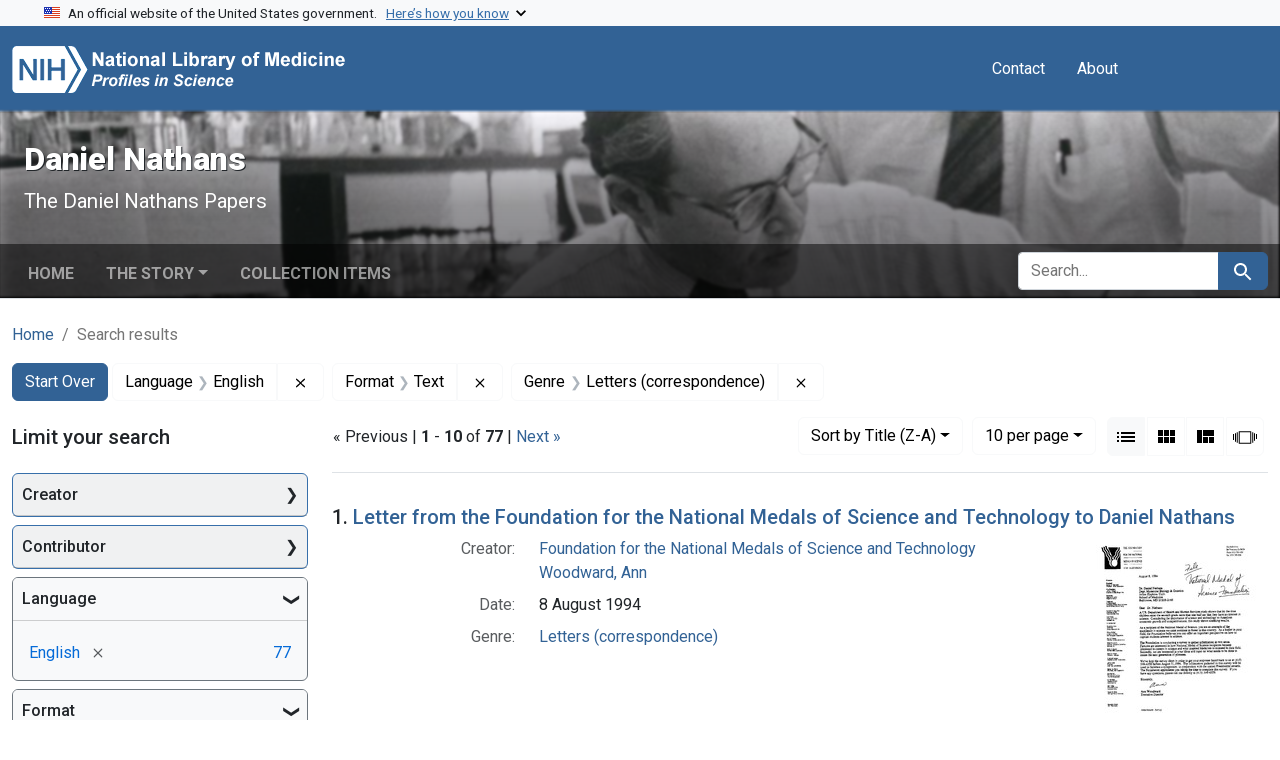

--- FILE ---
content_type: text/html; charset=utf-8
request_url: https://profiles.nlm.nih.gov/spotlight/pd/catalog?f%5Breadonly_format_ssim%5D%5B%5D=Text&f%5Breadonly_genre_ssim%5D%5B%5D=Letters+%28correspondence%29&f%5Breadonly_language_ssim%5D%5B%5D=English&per_page=10&range%5Breadonly_date-yyyymmdd_ssim%5D%5Bbegin%5D=1970&range%5Breadonly_date-yyyymmdd_ssim%5D%5Bend%5D=1974&search_field=all_fields&sort=readonly_title_ssim+desc&view=list
body_size: 90292
content:

<!DOCTYPE html>
<html class="no-js" lang="en">
  <head>
    <meta charset="utf-8">
    <meta http-equiv="Content-Type" content="text/html; charset=utf-8">
    <meta name="viewport" content="width=device-width, initial-scale=1, shrink-to-fit=no">
    
    <title>Language: English / Format: Text / Genre: Letters (correspondence) - Daniel Nathans - Profiles in Science Search Results</title>
    <link href="https://profiles.nlm.nih.gov/spotlight/pd/catalog/opensearch.xml" title="Language: English / Format: Text / Genre: Letters (correspondence) - Daniel Nathans - Profiles in Science Search Results" type="application/opensearchdescription+xml" rel="search"/>
    <link rel="icon" type="image/x-icon" href="/assets/favicon-b8c01de62c74f0e46699ba411684c7102e20d583c37508a74752f5a737bd2a5c.ico" />
      <link rel="stylesheet" href="/assets/application-e3a6d6facba95d3c66eccd66ad0e2258ef520c85c529034ddb865830732f8264.css" />
    <script src="/assets/application-251feed19a2c17514b579c84da06ae0cbd7b0e9b658a43f3bb85a75d378a463e.js"></script>
    <meta name="csrf-param" content="authenticity_token" />
<meta name="csrf-token" content="hg-sCjASfj8664s2rtCZ4fW7zQmODDlNmy3BiO1pRuAvEt_ud518IihNz4yAjeQMkub5qaZ_b1H1SbyTZJaTJA" />
      <meta name="blacklight-search-storage" content="server">
  <meta name="totalResults" content="77" />
<meta name="startIndex" content="0" />
<meta name="itemsPerPage" content="10" />

  <link rel="alternate" type="application/rss+xml" title="RSS for results" href="/spotlight/pd/catalog.rss?f%5Breadonly_format_ssim%5D%5B%5D=Text&amp;f%5Breadonly_genre_ssim%5D%5B%5D=Letters+%28correspondence%29&amp;f%5Breadonly_language_ssim%5D%5B%5D=English&amp;per_page=10&amp;search_field=all_fields&amp;sort=readonly_title_ssim+desc&amp;view=list" />
  <link rel="alternate" type="application/atom+xml" title="Atom for results" href="/spotlight/pd/catalog.atom?f%5Breadonly_format_ssim%5D%5B%5D=Text&amp;f%5Breadonly_genre_ssim%5D%5B%5D=Letters+%28correspondence%29&amp;f%5Breadonly_language_ssim%5D%5B%5D=English&amp;per_page=10&amp;search_field=all_fields&amp;sort=readonly_title_ssim+desc&amp;view=list" />
  <link rel="alternate" type="application/json" title="JSON" href="/spotlight/pd/catalog.json?f%5Breadonly_format_ssim%5D%5B%5D=Text&amp;f%5Breadonly_genre_ssim%5D%5B%5D=Letters+%28correspondence%29&amp;f%5Breadonly_language_ssim%5D%5B%5D=English&amp;per_page=10&amp;search_field=all_fields&amp;sort=readonly_title_ssim+desc&amp;view=list" />

    
    <meta name="twitter:card" />
    
    <script>
//<![CDATA[
Spotlight.sirTrevorIcon = '/assets/spotlight/blocks/sir-trevor-icons-25cf56976d7d83fca7e0704a1f932a4eba86a1057fd45563d1d579f9b3c4f84b.svg'
//]]>
</script>
    
    
  <!-- Google Tag Manager -->
  <script>(function(w,d,s,l,i){w[l]=w[l]||[];w[l].push({'gtm.start': new Date().getTime(),event:'gtm.js'});var f=d.getElementsByTagName(s)[0], j=d.createElement(s),dl=l!='dataLayer'?'&l='+l:'';j.async=true;j.src='//www.googletagmanager.com/gtm.js?id='+i+dl;f.parentNode.insertBefore(j,f);})(window,document,'script','dataLayer','GTM-MT6MLL');</script>
  <!-- End Google Tag Manager -->
	
  </head>
  <body class="blacklight-catalog blacklight-catalog-index">
  <!-- Google Tag Manager -->
  <noscript><iframe src="//www.googletagmanager.com/ns.html?id=GTM-MT6MLL" height="0" width="0" style="display:none;visibility:hidden" title="googletagmanager"></iframe></noscript>
  <!-- End Google Tag Manager -->
    
    <div id="skip-link">
        <a class="btn btn-link bg-light sr-only sr-only-focusable visually-hidden-focusable" href="#search_field">Skip to search</a>
      <a class="btn btn-link bg-light sr-only sr-only-focusable visually-hidden-focusable" href="#main-container">Skip to main content</a>
        <a class="d-inline-flex py-2 px-3" href="#documents">Skip to first result</a>

    </div>

    <section class="govt-banner">
  <div class="container-fluid bg-secondary">
    <div class="container">
      <div class="accordion" id="uswdsbanner">
        <div class="accordion-item">
          <h2 class="accordion-header mb-0" id="headingOne">
            <button class="accordion-button shadow-none collapsed" type="button" data-bs-toggle="collapse" data-bs-target="#collapseOne" aria-expanded="true" aria-controls="collapseOne">
              <small> An official website of the United States government. &nbsp; <span class="bluelink">Here’s how you know</span></small>
            </button>
          </h2>
          <div id="collapseOne" class="accordion-collapse collapse" aria-labelledby="headingOne" data-bs-parent="#uswdsbanner">
            <div class="accordion-body">
              <div class="row">
                <div class="col-lg-6 col-md-12 col-12">
                  <p>
                    <img src="/images/icon-dot-gov.svg" class="img-fluid float-start pe-2 pb-4" alt="Govt building">
                    <strong>Official websites use .gov</strong>
                    <br> A <strong>.gov </strong>website belongs to an official government organization in the United States.
                  </p>
                </div>
                <div class="col-lg-6 col-md-12 col-12">
                  <p>
                    <img src="/images/icon-https.svg" class="img-fluid float-start pe-2 pb-4" alt="Secure accsess">
                    <strong>Secure .gov websites use HTTPS</strong>
                    <br> A <strong>lock ( <span class="icon-lock">
                        <svg xmlns="http://www.w3.org/2000/svg" width="14" height="16" viewBox="0 0 52 64" class="usa-banner__lock-image" role="img" aria-labelledby="banner-lock-title-default banner-lock-description-default" focusable="false">
                          <title id="banner-lock-title-default">Lock</title>
                          <desc id="banner-lock-description-default">A locked padlock</desc>
                          <path fill="#000000" fill-rule="evenodd" d="M26 0c10.493 0 19 8.507 19 19v9h3a4 4 0 0 1 4 4v28a4 4 0 0 1-4 4H4a4 4 0 0 1-4-4V32a4 4 0 0 1 4-4h3v-9C7 8.507 15.507 0 26 0zm0 8c-5.979 0-10.843 4.77-10.996 10.712L15 19v9h22v-9c0-6.075-4.925-11-11-11z" />
                        </svg>
                      </span> ) </strong> or <strong>https://</strong> means you’ve safely connected to the .gov website. Share sensitive information only on official, secure websites.
                  </p>
                </div>
              </div>
            </div>
          </div>
        </div>
      </div>
    </div>
  </div>
</section>
<nav class="navbar navbar-expand-md navbar-dark bg-primary topbar" role="navigation" aria-label="Utilities">
  <div class="container">
    <a class="navbar-brand" href="/">
      <img alt="NLM Profiles in Science logo" role="presentation" src="/assets/logo-1e2d70aea9c4abfa0c56be4597b0c7f604ffb862bd0510d8857ad1edcb70e818.png" />
</a>    <button class="navbar-toggler navbar-toggler-right" type="button" data-bs-toggle="collapse" data-bs-target="#user-util-collapse" aria-controls="user-util-collapse" aria-expanded="false" aria-label="Toggle navigation">
      <span class="navbar-toggler-icon"></span>
    </button>

    <div class="col-lg-5 col-md-7">
      
    </div>
  
    <div class="collapse navbar-collapse justify-content-md-end" id="user-util-collapse">
      
  <ul class="navbar-nav mr-auto me-auto">
      
    <li class="nav-item nav-link"><a class="nav-link" href="/contact">Contact</a>
</li>

    <li class="nav-item nav-link"> <a class="nav-link" href="/about">About</a></li>

  </ul>

<ul class="navbar-nav">
  
    <li class="nav-item">
      <!-- Intentionally left blank to hide sign in link -->
    </li>
</ul>

    </div>
  </div>
</nav>


    <script>
      (function() {
        let banner, text;

        function showCoopBannerIfAvailable() {
          // Cache DOM elements on first call
          if (!banner) {
            banner = document.getElementById("coop-banner");
            text = document.getElementById("coop-text");
            if (!banner || !text) return;
          }

          if (typeof coopmsg !== "undefined" && coopmsg) {
            text.innerHTML = coopmsg;
            banner.style.display = "block";
          } else {
            banner.style.display = "none";
          }
        }

        // Load external script
        const script = document.createElement("script");
        script.src = "https://www.nlm.nih.gov/coop_all_uswds.js";
        script.onload = script.onerror = showCoopBannerIfAvailable;
        document.head.appendChild(script);

        // Also check on DOMContentLoaded
        document.addEventListener("DOMContentLoaded", showCoopBannerIfAvailable);
      })();
    </script>

    <style>
      .alert-dark-red {
        background-color: #f00;
        color: #fff;
        border-radius: 0;
      }
      .alert-dark-red a {
        color: #aad4ff;
        text-decoration: underline;
      }
      .alert-dark-red .btn-close {
        filter: invert(1);
      }
    </style>

    <div id="coop-banner"
         class="alert alert-dark-red alert-dismissible fade show mb-0"
         role="alert"
         style="display:none">
      <div class="container">
        <div class="row align-items-center">
          <div class="col">
            <p id="coop-text" class="text-white text-center m-0"></p>
          </div>
          <div class="col-auto">
            <button type="button" class="btn-close" data-bs-dismiss="alert" aria-label="Close"></button>
          </div>
        </div>
      </div>
    </div>

    

<header class="masthead image-masthead ">
    <span class='background-container' style="background-image: url('https://iiif.nlm.nih.gov/iiif/2/nlm:nlmuid-101584635X34-img/626,1684,4742,476/1800,180/0/default.jpg')"></span>
    <span class='background-container-gradient'></span>

  

  <div class="container site-title-container">
    <div class="site-title-wrapper">
        <h1 class="site-title h2">
          Daniel Nathans
        </h1>
          <small>The Daniel Nathans Papers</small>
    </div>
  </div>

      <div id="exhibit-navbar" class="exhibit-navbar navbar navbar-light navbar-expand-md" role="navigation" aria-label="Exhibit navigation">
  <div class="container flex-column flex-md-row">

    <ul class="navbar-nav mr-auto me-auto">
      <li class="nav-item "><a class="nav-link" href="/spotlight/pd">Home</a></li>
            <li class="nav-item dropdown">
      <a href="#" class="nav-link dropdown-toggle" data-toggle="dropdown" data-bs-toggle="dropdown">The Story</a>
      <ul class="dropdown-menu">
          <li><a class="dropdown-item" href="/spotlight/pd/feature/biographical-overview">Biographical Overview</a></li>
          <li><a class="dropdown-item" href="/spotlight/pd/feature/choosing">Choosing Research, 1955-1962</a></li>
          <li><a class="dropdown-item" href="/spotlight/pd/feature/phage">From Phage MS2 to Tumor Virus SV40, 1962-1970</a></li>
          <li><a class="dropdown-item" href="/spotlight/pd/feature/enzymes">Restriction Enzymes and the &quot;New Genetics,&quot; 1970-1980</a></li>
          <li><a class="dropdown-item" href="/spotlight/pd/feature/directions">New Directions: Growth Signals and Cellular Responses, 1980-1999</a></li>
          <li><a class="dropdown-item" href="/spotlight/pd/feature/additional-resources">Additional Resources</a></li>
          <li><a class="dropdown-item" href="/spotlight/pd/feature/glossary">Glossary</a></li>
      </ul>
    </li>

          <li class="nav-item "><a class="nav-link" href="/spotlight/pd/browse">Collection Items</a></li>

        
    </ul>
      <div class="navbar-right navbar-nav exhibit-search-form mt-3 mt-md-0">
        
        <search>
  <form class="search-query-form" action="https://profiles.nlm.nih.gov/spotlight/pd/catalog" accept-charset="UTF-8" method="get">
    <input type="hidden" name="per_page" value="10" autocomplete="off" />
<input type="hidden" name="sort" value="readonly_title_ssim desc" autocomplete="off" />
<input type="hidden" name="view" value="list" autocomplete="off" />
<input type="hidden" name="exhibit_id" value="pd" autocomplete="off" />
<input type="hidden" name="f[readonly_language_ssim][]" value="English" autocomplete="off" />
<input type="hidden" name="f[readonly_format_ssim][]" value="Text" autocomplete="off" />
<input type="hidden" name="f[readonly_genre_ssim][]" value="Letters (correspondence)" autocomplete="off" />
    <div class="input-group">
      

        <input value="all_fields" autocomplete="off" type="hidden" name="search_field" id="search_field" />

      <label class="sr-only visually-hidden" for="q">search for</label>
        <input placeholder="Search..." class="search-q q form-control rounded-left rounded-start" aria-label="search for" type="search" name="q" id="q" />

      
      <button class="btn btn-primary search-btn" type="submit" id="search"><span class="visually-hidden-sm me-sm-1 submit-search-text">Search</span><span class="blacklight-icons blacklight-icons-search"><svg xmlns="http://www.w3.org/2000/svg" fill="currentColor" aria-hidden="true" width="24" height="24" viewBox="0 0 24 24">
  <path fill="none" d="M0 0h24v24H0V0z"/><path d="M15.5 14h-.79l-.28-.27C15.41 12.59 16 11.11 16 9.5 16 5.91 13.09 3 9.5 3S3 5.91 3 9.5 5.91 16 9.5 16c1.61 0 3.09-.59 4.23-1.57l.27.28v.79l5 4.99L20.49 19l-4.99-5zm-6 0C7.01 14 5 11.99 5 9.5S7.01 5 9.5 5 14 7.01 14 9.5 11.99 14 9.5 14z"/>
</svg>
</span></button>
    </div>
</form>
</search>

      </div>
  </div>
</div>



</header>

<div class="container breadcrumbs-container" role="navigation" aria-label="Breadcrumb">
  <div class="row">
    <div class="col-md-12">
      <nav>
        <ul class="breadcrumb list-unstyled d-flex">
          <li class="breadcrumb-item ">
              <a href="/spotlight/pd">Home</a>
          </li>
          <li class="breadcrumb-item active">
              Search results
          </li>
        </ul>
      </nav>
    </div>
  </div>
</div>


    

    <main id="main-container" class="container" role="main" aria-label="Main content">
        <!-- If there is only one search result, redirect to the resource page -->

<h1 class="sr-only visually-hidden top-content-title">Search</h1>

  <div id="appliedParams" class="clearfix constraints-container">
    <h2 class="sr-only visually-hidden">Search Constraints</h2>

  <a class="catalog_startOverLink btn btn-primary" href="/spotlight/pd/catalog">Start Over</a>

    <span class="constraints-label sr-only visually-hidden">You searched for:</span>
    

    <span class="btn-group applied-filter constraint filter filter-readonly_language_ssim">
  <span class="constraint-value btn btn-outline-secondary">
      <span class="filter-name">Language</span>
      <span class="filter-value" title="English">English</span>
  </span>
    <a class="btn btn-outline-secondary remove" href="https://profiles.nlm.nih.gov/spotlight/pd/catalog?f%5Breadonly_format_ssim%5D%5B%5D=Text&amp;f%5Breadonly_genre_ssim%5D%5B%5D=Letters+%28correspondence%29&amp;per_page=10&amp;search_field=all_fields&amp;sort=readonly_title_ssim+desc&amp;view=list">
      <span class="blacklight-icons blacklight-icons-remove"><svg xmlns="http://www.w3.org/2000/svg" width="16" height="16" fill="currentColor" class="bi bi-x fs-4" viewBox="0 0 16 16">
  <path d="M4.646 4.646a.5.5 0 0 1 .708 0L8 7.293l2.646-2.647a.5.5 0 0 1 .708.708L8.707 8l2.647 2.646a.5.5 0 0 1-.708.708L8 8.707l-2.646 2.647a.5.5 0 0 1-.708-.708L7.293 8 4.646 5.354a.5.5 0 0 1 0-.708"/>
</svg>
</span>
      <span class="sr-only visually-hidden">Remove constraint Language: English</span>
</a></span>

<span class="btn-group applied-filter constraint filter filter-readonly_format_ssim">
  <span class="constraint-value btn btn-outline-secondary">
      <span class="filter-name">Format</span>
      <span class="filter-value" title="Text">Text</span>
  </span>
    <a class="btn btn-outline-secondary remove" href="https://profiles.nlm.nih.gov/spotlight/pd/catalog?f%5Breadonly_genre_ssim%5D%5B%5D=Letters+%28correspondence%29&amp;f%5Breadonly_language_ssim%5D%5B%5D=English&amp;per_page=10&amp;search_field=all_fields&amp;sort=readonly_title_ssim+desc&amp;view=list">
      <span class="blacklight-icons blacklight-icons-remove"><svg xmlns="http://www.w3.org/2000/svg" width="16" height="16" fill="currentColor" class="bi bi-x fs-4" viewBox="0 0 16 16">
  <path d="M4.646 4.646a.5.5 0 0 1 .708 0L8 7.293l2.646-2.647a.5.5 0 0 1 .708.708L8.707 8l2.647 2.646a.5.5 0 0 1-.708.708L8 8.707l-2.646 2.647a.5.5 0 0 1-.708-.708L7.293 8 4.646 5.354a.5.5 0 0 1 0-.708"/>
</svg>
</span>
      <span class="sr-only visually-hidden">Remove constraint Format: Text</span>
</a></span>

<span class="btn-group applied-filter constraint filter filter-readonly_genre_ssim">
  <span class="constraint-value btn btn-outline-secondary">
      <span class="filter-name">Genre</span>
      <span class="filter-value" title="Letters (correspondence)">Letters (correspondence)</span>
  </span>
    <a class="btn btn-outline-secondary remove" href="https://profiles.nlm.nih.gov/spotlight/pd/catalog?f%5Breadonly_format_ssim%5D%5B%5D=Text&amp;f%5Breadonly_language_ssim%5D%5B%5D=English&amp;per_page=10&amp;search_field=all_fields&amp;sort=readonly_title_ssim+desc&amp;view=list">
      <span class="blacklight-icons blacklight-icons-remove"><svg xmlns="http://www.w3.org/2000/svg" width="16" height="16" fill="currentColor" class="bi bi-x fs-4" viewBox="0 0 16 16">
  <path d="M4.646 4.646a.5.5 0 0 1 .708 0L8 7.293l2.646-2.647a.5.5 0 0 1 .708.708L8.707 8l2.647 2.646a.5.5 0 0 1-.708.708L8 8.707l-2.646 2.647a.5.5 0 0 1-.708-.708L7.293 8 4.646 5.354a.5.5 0 0 1 0-.708"/>
</svg>
</span>
      <span class="sr-only visually-hidden">Remove constraint Genre: Letters (correspondence)</span>
</a></span>



</div>



      <div class="row">
  <div class="col-md-12">
    <div id="main-flashes" class="">
      <div class="flash_messages">
    
    
    
    
</div>

    </div>
  </div>
</div>


      <div class="row">
        
    <section id="content" class="col-lg-9 order-last" aria-label="Search Results">
      
  





<div id="sortAndPerPage" class="sort-pagination d-md-flex justify-content-between" role="navigation" aria-label="Results navigation">
  <nav class="paginate-section">
        <div class="page-links">
      &laquo; Previous | 
      <span class="page-entries">
        <strong>1</strong> - <strong>10</strong> of <strong>77</strong>
      </span> | 
      <a rel="next" href="/spotlight/pd/catalog?f%5Breadonly_format_ssim%5D%5B%5D=Text&amp;f%5Breadonly_genre_ssim%5D%5B%5D=Letters+%28correspondence%29&amp;f%5Breadonly_language_ssim%5D%5B%5D=English&amp;page=2&amp;per_page=10&amp;range%5Breadonly_date-yyyymmdd_ssim%5D%5Bbegin%5D=1970&amp;range%5Breadonly_date-yyyymmdd_ssim%5D%5Bend%5D=1974&amp;search_field=all_fields&amp;sort=readonly_title_ssim+desc&amp;view=list">Next &raquo;</a>

    </div>

</nav>

  <div class="search-widgets">
        <div id="sort-dropdown" class="btn-group sort-dropdown">
  <button name="button" type="submit" class="btn btn-outline-secondary dropdown-toggle" aria-expanded="false" data-toggle="dropdown" data-bs-toggle="dropdown">Sort<span class="d-none d-sm-inline"> by Title (Z-A)</span><span class="caret"></span></button>

  <div class="dropdown-menu">
      <a class="dropdown-item " href="/spotlight/pd/catalog?f%5Breadonly_format_ssim%5D%5B%5D=Text&amp;f%5Breadonly_genre_ssim%5D%5B%5D=Letters+%28correspondence%29&amp;f%5Breadonly_language_ssim%5D%5B%5D=English&amp;per_page=10&amp;search_field=all_fields&amp;sort=relevance&amp;view=list">Relevance</a>
      <a class="dropdown-item " href="/spotlight/pd/catalog?f%5Breadonly_format_ssim%5D%5B%5D=Text&amp;f%5Breadonly_genre_ssim%5D%5B%5D=Letters+%28correspondence%29&amp;f%5Breadonly_language_ssim%5D%5B%5D=English&amp;per_page=10&amp;search_field=all_fields&amp;sort=readonly_title_ssim+asc&amp;view=list">Title (A-Z)</a>
      <a class="dropdown-item active" aria-current="page" href="/spotlight/pd/catalog?f%5Breadonly_format_ssim%5D%5B%5D=Text&amp;f%5Breadonly_genre_ssim%5D%5B%5D=Letters+%28correspondence%29&amp;f%5Breadonly_language_ssim%5D%5B%5D=English&amp;per_page=10&amp;search_field=all_fields&amp;sort=readonly_title_ssim+desc&amp;view=list">Title (Z-A)</a>
      <a class="dropdown-item " href="/spotlight/pd/catalog?f%5Breadonly_format_ssim%5D%5B%5D=Text&amp;f%5Breadonly_genre_ssim%5D%5B%5D=Letters+%28correspondence%29&amp;f%5Breadonly_language_ssim%5D%5B%5D=English&amp;per_page=10&amp;search_field=all_fields&amp;sort=readonly_date-yyyymmdd_ssim+asc&amp;view=list">Date (oldest to newest)</a>
      <a class="dropdown-item " href="/spotlight/pd/catalog?f%5Breadonly_format_ssim%5D%5B%5D=Text&amp;f%5Breadonly_genre_ssim%5D%5B%5D=Letters+%28correspondence%29&amp;f%5Breadonly_language_ssim%5D%5B%5D=English&amp;per_page=10&amp;search_field=all_fields&amp;sort=readonly_date-yyyymmdd_ssim+desc&amp;view=list">Date (newest to oldest)</a>
  </div>
</div>



      <span class="sr-only visually-hidden">Number of results to display per page</span>
<div id="per_page-dropdown" class="btn-group per_page-dropdown">
  <button name="button" type="submit" class="btn btn-outline-secondary dropdown-toggle" aria-expanded="false" data-toggle="dropdown" data-bs-toggle="dropdown">10<span class="sr-only visually-hidden"> per page</span><span class="d-none d-sm-inline"> per page</span><span class="caret"></span></button>

  <div class="dropdown-menu">
      <a class="dropdown-item active" aria-current="page" href="/spotlight/pd/catalog?f%5Breadonly_format_ssim%5D%5B%5D=Text&amp;f%5Breadonly_genre_ssim%5D%5B%5D=Letters+%28correspondence%29&amp;f%5Breadonly_language_ssim%5D%5B%5D=English&amp;per_page=10&amp;search_field=all_fields&amp;sort=readonly_title_ssim+desc&amp;view=list">10<span class="sr-only visually-hidden"> per page</span></a>
      <a class="dropdown-item " href="/spotlight/pd/catalog?f%5Breadonly_format_ssim%5D%5B%5D=Text&amp;f%5Breadonly_genre_ssim%5D%5B%5D=Letters+%28correspondence%29&amp;f%5Breadonly_language_ssim%5D%5B%5D=English&amp;per_page=20&amp;search_field=all_fields&amp;sort=readonly_title_ssim+desc&amp;view=list">20<span class="sr-only visually-hidden"> per page</span></a>
      <a class="dropdown-item " href="/spotlight/pd/catalog?f%5Breadonly_format_ssim%5D%5B%5D=Text&amp;f%5Breadonly_genre_ssim%5D%5B%5D=Letters+%28correspondence%29&amp;f%5Breadonly_language_ssim%5D%5B%5D=English&amp;per_page=50&amp;search_field=all_fields&amp;sort=readonly_title_ssim+desc&amp;view=list">50<span class="sr-only visually-hidden"> per page</span></a>
      <a class="dropdown-item " href="/spotlight/pd/catalog?f%5Breadonly_format_ssim%5D%5B%5D=Text&amp;f%5Breadonly_genre_ssim%5D%5B%5D=Letters+%28correspondence%29&amp;f%5Breadonly_language_ssim%5D%5B%5D=English&amp;per_page=100&amp;search_field=all_fields&amp;sort=readonly_title_ssim+desc&amp;view=list">100<span class="sr-only visually-hidden"> per page</span></a>
  </div>
</div>



      <div class="view-type">
  <span class="sr-only visually-hidden">View results as: </span>
  <div class="view-type-group btn-group">
      <a title="List" aria-current="true" class="btn btn-outline-secondary btn-icon view-type-list active" href="/spotlight/pd/catalog?f%5Breadonly_format_ssim%5D%5B%5D=Text&amp;f%5Breadonly_genre_ssim%5D%5B%5D=Letters+%28correspondence%29&amp;f%5Breadonly_language_ssim%5D%5B%5D=English&amp;per_page=10&amp;search_field=all_fields&amp;sort=readonly_title_ssim+desc&amp;view=list">
  <span class="blacklight-icons blacklight-icons-list"><svg xmlns="http://www.w3.org/2000/svg" fill="currentColor" aria-hidden="true" width="24" height="24" viewBox="0 0 24 24">
  <path d="M3 13h2v-2H3v2zm0 4h2v-2H3v2zm0-8h2V7H3v2zm4 4h14v-2H7v2zm0 4h14v-2H7v2zM7 7v2h14V7H7z"/><path d="M0 0h24v24H0z" fill="none"/>
</svg>
</span>
  <span class="caption">List</span>
</a>
      <a title="Gallery" class="btn btn-outline-secondary btn-icon view-type-gallery " href="/spotlight/pd/catalog?f%5Breadonly_format_ssim%5D%5B%5D=Text&amp;f%5Breadonly_genre_ssim%5D%5B%5D=Letters+%28correspondence%29&amp;f%5Breadonly_language_ssim%5D%5B%5D=English&amp;per_page=10&amp;search_field=all_fields&amp;sort=readonly_title_ssim+desc&amp;view=gallery">
  <span class="blacklight-icons blacklight-icons-gallery"><svg xmlns="http://www.w3.org/2000/svg" fill="currentColor" width="24" height="24" viewBox="0 0 24 24">
  <path fill="none" d="M0 0h24v24H0V0z"/><path d="M4 11h5V5H4v6zm0 7h5v-6H4v6zm6 0h5v-6h-5v6zm6 0h5v-6h-5v6zm-6-7h5V5h-5v6zm6-6v6h5V5h-5z"/>
</svg>
</span>
  <span class="caption">Gallery</span>
</a>
      <a title="Masonry" class="btn btn-outline-secondary btn-icon view-type-masonry " href="/spotlight/pd/catalog?f%5Breadonly_format_ssim%5D%5B%5D=Text&amp;f%5Breadonly_genre_ssim%5D%5B%5D=Letters+%28correspondence%29&amp;f%5Breadonly_language_ssim%5D%5B%5D=English&amp;per_page=10&amp;search_field=all_fields&amp;sort=readonly_title_ssim+desc&amp;view=masonry">
  <span class="blacklight-icons blacklight-icons-masonry"><svg xmlns="http://www.w3.org/2000/svg" fill="currentColor" width="24" height="24" viewBox="0 0 24 24">
  <path fill="none" d="M0 0h24v24H0V0z"/><path d="M10 18h5v-6h-5v6zm-6 0h5V5H4v13zm12 0h5v-6h-5v6zM10 5v6h11V5H10z"/>
</svg>
</span>
  <span class="caption">Masonry</span>
</a>
      <a title="Slideshow" class="btn btn-outline-secondary btn-icon view-type-slideshow " href="/spotlight/pd/catalog?f%5Breadonly_format_ssim%5D%5B%5D=Text&amp;f%5Breadonly_genre_ssim%5D%5B%5D=Letters+%28correspondence%29&amp;f%5Breadonly_language_ssim%5D%5B%5D=English&amp;per_page=10&amp;search_field=all_fields&amp;sort=readonly_title_ssim+desc&amp;view=slideshow">
  <span class="blacklight-icons blacklight-icons-slideshow"><svg xmlns="http://www.w3.org/2000/svg" fill="currentColor" width="24" height="24" viewBox="0 0 25 24">
  <path d="m1 9v6h-1v-6zm6-3h12v13h-13v-13zm11 1h-11v11h11zm-13 0v11h-1v-11zm-2 1v9h-1v-9zm18-1v11h-1v-11zm2 1v8h-1v-8zm2 1v5h-1v-5z"/>
</svg>
</span>
  <span class="caption">Slideshow</span>
</a>
  </div>
</div>


</div>
</div>


<h2 class="sr-only visually-hidden">Search Results</h2>

  <div id="documents" class="documents-list">
  <article data-document-id="nlm-nlmuid-101584635x72-doc" data-document-counter="1" itemscope="itemscope" itemtype="http://schema.org/Thing" class="  document document-position-1">
  
    <div class="document-main-section">
      <header class="documentHeader row">
  <h3 class="index_title document-title-heading col">

    <span class="document-counter">1. </span><a data-context-href="/catalog/nlm:nlmuid-101584635X72-doc/track?counter=1&amp;document_id=nlm%3Anlmuid-101584635X72-doc&amp;per_page=10&amp;search_id=1017044589" data-context-method="post" data-turbo-prefetch="false" itemprop="name" href="/spotlight/pd/catalog/nlm:nlmuid-101584635X72-doc">Letter from the Foundation for the National Medals of Science and Technology to Daniel Nathans</a>
</h3>
    
</header>

      <div class="container">
        <div class="row">
          <div class="col-10">
            
            
            
<dl class="document-metadata dl-invert row">    <dt class="blacklight-readonly_creator_tesim col-md-3">    Creator:
</dt>

    <dd class="col-md-9 blacklight-readonly_creator_tesim">    <a href="/spotlight/pd/catalog?f%5Breadonly_creator_ssim%5D%5B%5D=Foundation+for+the+National+Medals+of+Science+and+Technology">Foundation for the National Medals of Science and Technology</a><br/><a href="/spotlight/pd/catalog?f%5Breadonly_creator_ssim%5D%5B%5D=Woodward%2C+Ann">Woodward, Ann</a>
</dd>


    <dt class="blacklight-readonly_date_tesim col-md-3">    Date:
</dt>

    <dd class="col-md-9 blacklight-readonly_date_tesim">    8 August 1994
</dd>


    <dt class="blacklight-readonly_genre_tesim col-md-3">    Genre:
</dt>

    <dd class="col-md-9 blacklight-readonly_genre_tesim">    <a href="/spotlight/pd/catalog?f%5Breadonly_genre_ssim%5D%5B%5D=Letters+%28correspondence%29">Letters (correspondence)</a>
</dd>


</dl>

          </div>
          <div class="col-2">
            <div class="float-end">
  <div class="document-thumbnail">
    <a data-context-href="/catalog/nlm:nlmuid-101584635X72-doc/track?counter=1&amp;document_id=nlm%3Anlmuid-101584635X72-doc&amp;per_page=10&amp;search_id=1017044589" data-context-method="post" data-turbo-prefetch="false" aria-hidden="true" tabindex="-1" href="/spotlight/pd/catalog/nlm:nlmuid-101584635X72-doc"><img alt="nlm:nlmuid-101584635X72-doc" src="https://collections.nlm.nih.gov/preview/nlm:nlmuid-101584635X72-doc" /></a>
  </div>
</div>
          </div>
        </div>
      </div>
    </div>
  
</article><article data-document-id="nlm-nlmuid-101584635x135-doc" data-document-counter="2" itemscope="itemscope" itemtype="http://schema.org/Thing" class="  document document-position-2">
  
    <div class="document-main-section">
      <header class="documentHeader row">
  <h3 class="index_title document-title-heading col">

    <span class="document-counter">2. </span><a data-context-href="/catalog/nlm:nlmuid-101584635X135-doc/track?counter=2&amp;document_id=nlm%3Anlmuid-101584635X135-doc&amp;per_page=10&amp;search_id=1017044589" data-context-method="post" data-turbo-prefetch="false" itemprop="name" href="/spotlight/pd/catalog/nlm:nlmuid-101584635X135-doc">Letter from Wallace P. Rowe to Aaron J. Shatkin</a>
</h3>
    
</header>

      <div class="container">
        <div class="row">
          <div class="col-10">
            
            
            
<dl class="document-metadata dl-invert row">    <dt class="blacklight-readonly_creator_tesim col-md-3">    Creator:
</dt>

    <dd class="col-md-9 blacklight-readonly_creator_tesim">    <a href="/spotlight/pd/catalog?f%5Breadonly_creator_ssim%5D%5B%5D=National+Institute+of+Allergy+and+Infectious+Diseases+%28U.S.%29">National Institute of Allergy and Infectious Diseases (U.S.)</a><br/><a href="/spotlight/pd/catalog?f%5Breadonly_creator_ssim%5D%5B%5D=Rowe%2C+Wallace%2C+-1983">Rowe, Wallace, -1983</a>
</dd>


    <dt class="blacklight-readonly_date_tesim col-md-3">    Date:
</dt>

    <dd class="col-md-9 blacklight-readonly_date_tesim">    16 January 1975
</dd>


    <dt class="blacklight-readonly_genre_tesim col-md-3">    Genre:
</dt>

    <dd class="col-md-9 blacklight-readonly_genre_tesim">    <a href="/spotlight/pd/catalog?f%5Breadonly_genre_ssim%5D%5B%5D=Letters+%28correspondence%29">Letters (correspondence)</a>
</dd>


</dl>

          </div>
          <div class="col-2">
            <div class="float-end">
  <div class="document-thumbnail">
    <a data-context-href="/catalog/nlm:nlmuid-101584635X135-doc/track?counter=2&amp;document_id=nlm%3Anlmuid-101584635X135-doc&amp;per_page=10&amp;search_id=1017044589" data-context-method="post" data-turbo-prefetch="false" aria-hidden="true" tabindex="-1" href="/spotlight/pd/catalog/nlm:nlmuid-101584635X135-doc"><img alt="nlm:nlmuid-101584635X135-doc" src="https://collections.nlm.nih.gov/preview/nlm:nlmuid-101584635X135-doc" /></a>
  </div>
</div>
          </div>
        </div>
      </div>
    </div>
  
</article><article data-document-id="nlm-nlmuid-101584635x142-doc" data-document-counter="3" itemscope="itemscope" itemtype="http://schema.org/Thing" class="  document document-position-3">
  
    <div class="document-main-section">
      <header class="documentHeader row">
  <h3 class="index_title document-title-heading col">

    <span class="document-counter">3. </span><a data-context-href="/catalog/nlm:nlmuid-101584635X142-doc/track?counter=3&amp;document_id=nlm%3Anlmuid-101584635X142-doc&amp;per_page=10&amp;search_id=1017044589" data-context-method="post" data-turbo-prefetch="false" itemprop="name" href="/spotlight/pd/catalog/nlm:nlmuid-101584635X142-doc">Letter from W. Barry Wood to Daniel Nathans</a>
</h3>
    
</header>

      <div class="container">
        <div class="row">
          <div class="col-10">
            
            
            
<dl class="document-metadata dl-invert row">    <dt class="blacklight-readonly_creator_tesim col-md-3">    Creator:
</dt>

    <dd class="col-md-9 blacklight-readonly_creator_tesim">    <a href="/spotlight/pd/catalog?f%5Breadonly_creator_ssim%5D%5B%5D=Wood%2C+W.+Barry">Wood, W. Barry</a><br/><a href="/spotlight/pd/catalog?f%5Breadonly_creator_ssim%5D%5B%5D=Johns+Hopkins+University">Johns Hopkins University</a>
</dd>


    <dt class="blacklight-readonly_date_tesim col-md-3">    Date:
</dt>

    <dd class="col-md-9 blacklight-readonly_date_tesim">    17 February 1969
</dd>


    <dt class="blacklight-readonly_genre_tesim col-md-3">    Genre:
</dt>

    <dd class="col-md-9 blacklight-readonly_genre_tesim">    <a href="/spotlight/pd/catalog?f%5Breadonly_genre_ssim%5D%5B%5D=Letters+%28correspondence%29">Letters (correspondence)</a>
</dd>


</dl>

          </div>
          <div class="col-2">
            <div class="float-end">
  <div class="document-thumbnail">
    <a data-context-href="/catalog/nlm:nlmuid-101584635X142-doc/track?counter=3&amp;document_id=nlm%3Anlmuid-101584635X142-doc&amp;per_page=10&amp;search_id=1017044589" data-context-method="post" data-turbo-prefetch="false" aria-hidden="true" tabindex="-1" href="/spotlight/pd/catalog/nlm:nlmuid-101584635X142-doc"><img alt="nlm:nlmuid-101584635X142-doc" src="https://collections.nlm.nih.gov/preview/nlm:nlmuid-101584635X142-doc" /></a>
  </div>
</div>
          </div>
        </div>
      </div>
    </div>
  
</article><article data-document-id="nlm-nlmuid-101584635x123-doc" data-document-counter="4" itemscope="itemscope" itemtype="http://schema.org/Thing" class="  document document-position-4">
  
    <div class="document-main-section">
      <header class="documentHeader row">
  <h3 class="index_title document-title-heading col">

    <span class="document-counter">4. </span><a data-context-href="/catalog/nlm:nlmuid-101584635X123-doc/track?counter=4&amp;document_id=nlm%3Anlmuid-101584635X123-doc&amp;per_page=10&amp;search_id=1017044589" data-context-method="post" data-turbo-prefetch="false" itemprop="name" href="/spotlight/pd/catalog/nlm:nlmuid-101584635X123-doc">Letter from U.S. Representative Ray Thornton to Daniel Nathans</a>
</h3>
    
</header>

      <div class="container">
        <div class="row">
          <div class="col-10">
            
            
            
<dl class="document-metadata dl-invert row">    <dt class="blacklight-readonly_creator_tesim col-md-3">    Creator:
</dt>

    <dd class="col-md-9 blacklight-readonly_creator_tesim">    <a href="/spotlight/pd/catalog?f%5Breadonly_creator_ssim%5D%5B%5D=United+States+House+of+Representatives.+Committee+on+Science+and+Technology">United States House of Representatives. Committee on Science and Technology</a><br/><a href="/spotlight/pd/catalog?f%5Breadonly_creator_ssim%5D%5B%5D=Thornton%2C+Ray">Thornton, Ray</a>
</dd>


    <dt class="blacklight-readonly_date_tesim col-md-3">    Date:
</dt>

    <dd class="col-md-9 blacklight-readonly_date_tesim">    18 March 1977
</dd>


    <dt class="blacklight-readonly_genre_tesim col-md-3">    Genre:
</dt>

    <dd class="col-md-9 blacklight-readonly_genre_tesim">    <a href="/spotlight/pd/catalog?f%5Breadonly_genre_ssim%5D%5B%5D=Letters+%28correspondence%29">Letters (correspondence)</a>
</dd>


</dl>

          </div>
          <div class="col-2">
            <div class="float-end">
  <div class="document-thumbnail">
    <a data-context-href="/catalog/nlm:nlmuid-101584635X123-doc/track?counter=4&amp;document_id=nlm%3Anlmuid-101584635X123-doc&amp;per_page=10&amp;search_id=1017044589" data-context-method="post" data-turbo-prefetch="false" aria-hidden="true" tabindex="-1" href="/spotlight/pd/catalog/nlm:nlmuid-101584635X123-doc"><img alt="nlm:nlmuid-101584635X123-doc" src="https://collections.nlm.nih.gov/preview/nlm:nlmuid-101584635X123-doc" /></a>
  </div>
</div>
          </div>
        </div>
      </div>
    </div>
  
</article><article data-document-id="nlm-nlmuid-101584635x46-doc" data-document-counter="5" itemscope="itemscope" itemtype="http://schema.org/Thing" class="  document document-position-5">
  
    <div class="document-main-section">
      <header class="documentHeader row">
  <h3 class="index_title document-title-heading col">

    <span class="document-counter">5. </span><a data-context-href="/catalog/nlm:nlmuid-101584635X46-doc/track?counter=5&amp;document_id=nlm%3Anlmuid-101584635X46-doc&amp;per_page=10&amp;search_id=1017044589" data-context-method="post" data-turbo-prefetch="false" itemprop="name" href="/spotlight/pd/catalog/nlm:nlmuid-101584635X46-doc">Letter from Thomas B. Turner to Daniel Nathans</a>
</h3>
    
</header>

      <div class="container">
        <div class="row">
          <div class="col-10">
            
            
            
<dl class="document-metadata dl-invert row">    <dt class="blacklight-readonly_creator_tesim col-md-3">    Creator:
</dt>

    <dd class="col-md-9 blacklight-readonly_creator_tesim">    <a href="/spotlight/pd/catalog?f%5Breadonly_creator_ssim%5D%5B%5D=Turner%2C+Thomas+B.">Turner, Thomas B.</a><br/><a href="/spotlight/pd/catalog?f%5Breadonly_creator_ssim%5D%5B%5D=Johns+Hopkins+University.+School+of+Medicine">Johns Hopkins University. School of Medicine</a>
</dd>


    <dt class="blacklight-readonly_date_tesim col-md-3">    Date:
</dt>

    <dd class="col-md-9 blacklight-readonly_date_tesim">    10 March 1981
</dd>


    <dt class="blacklight-readonly_genre_tesim col-md-3">    Genre:
</dt>

    <dd class="col-md-9 blacklight-readonly_genre_tesim">    <a href="/spotlight/pd/catalog?f%5Breadonly_genre_ssim%5D%5B%5D=Letters+%28correspondence%29">Letters (correspondence)</a>
</dd>


</dl>

          </div>
          <div class="col-2">
            <div class="float-end">
  <div class="document-thumbnail">
    <a data-context-href="/catalog/nlm:nlmuid-101584635X46-doc/track?counter=5&amp;document_id=nlm%3Anlmuid-101584635X46-doc&amp;per_page=10&amp;search_id=1017044589" data-context-method="post" data-turbo-prefetch="false" aria-hidden="true" tabindex="-1" href="/spotlight/pd/catalog/nlm:nlmuid-101584635X46-doc"><img alt="nlm:nlmuid-101584635X46-doc" src="https://collections.nlm.nih.gov/preview/nlm:nlmuid-101584635X46-doc" /></a>
  </div>
</div>
          </div>
        </div>
      </div>
    </div>
  
</article><article data-document-id="nlm-nlmuid-101584635x140-doc" data-document-counter="6" itemscope="itemscope" itemtype="http://schema.org/Thing" class="  document document-position-6">
  
    <div class="document-main-section">
      <header class="documentHeader row">
  <h3 class="index_title document-title-heading col">

    <span class="document-counter">6. </span><a data-context-href="/catalog/nlm:nlmuid-101584635X140-doc/track?counter=6&amp;document_id=nlm%3Anlmuid-101584635X140-doc&amp;per_page=10&amp;search_id=1017044589" data-context-method="post" data-turbo-prefetch="false" itemprop="name" href="/spotlight/pd/catalog/nlm:nlmuid-101584635X140-doc">Letter from Roy D. Schmickel to Daniel Nathans</a>
</h3>
    
</header>

      <div class="container">
        <div class="row">
          <div class="col-10">
            
            
            
<dl class="document-metadata dl-invert row">    <dt class="blacklight-readonly_creator_tesim col-md-3">    Creator:
</dt>

    <dd class="col-md-9 blacklight-readonly_creator_tesim">    <a href="/spotlight/pd/catalog?f%5Breadonly_creator_ssim%5D%5B%5D=Schmickel%2C+Roy+D.">Schmickel, Roy D.</a>
</dd>


    <dt class="blacklight-readonly_date_tesim col-md-3">    Date:
</dt>

    <dd class="col-md-9 blacklight-readonly_date_tesim">    [15 March 1969]
</dd>


    <dt class="blacklight-readonly_genre_tesim col-md-3">    Genre:
</dt>

    <dd class="col-md-9 blacklight-readonly_genre_tesim">    <a href="/spotlight/pd/catalog?f%5Breadonly_genre_ssim%5D%5B%5D=Letters+%28correspondence%29">Letters (correspondence)</a>
</dd>


</dl>

          </div>
          <div class="col-2">
            <div class="float-end">
  <div class="document-thumbnail">
    <a data-context-href="/catalog/nlm:nlmuid-101584635X140-doc/track?counter=6&amp;document_id=nlm%3Anlmuid-101584635X140-doc&amp;per_page=10&amp;search_id=1017044589" data-context-method="post" data-turbo-prefetch="false" aria-hidden="true" tabindex="-1" href="/spotlight/pd/catalog/nlm:nlmuid-101584635X140-doc"><img alt="nlm:nlmuid-101584635X140-doc" src="https://collections.nlm.nih.gov/preview/nlm:nlmuid-101584635X140-doc" /></a>
  </div>
</div>
          </div>
        </div>
      </div>
    </div>
  
</article><article data-document-id="nlm-nlmuid-101584635x36-doc" data-document-counter="7" itemscope="itemscope" itemtype="http://schema.org/Thing" class="  document document-position-7">
  
    <div class="document-main-section">
      <header class="documentHeader row">
  <h3 class="index_title document-title-heading col">

    <span class="document-counter">7. </span><a data-context-href="/catalog/nlm:nlmuid-101584635X36-doc/track?counter=7&amp;document_id=nlm%3Anlmuid-101584635X36-doc&amp;per_page=10&amp;search_id=1017044589" data-context-method="post" data-turbo-prefetch="false" itemprop="name" href="/spotlight/pd/catalog/nlm:nlmuid-101584635X36-doc">Letter from Roy D. Schmickel to Daniel Nathans</a>
</h3>
    
</header>

      <div class="container">
        <div class="row">
          <div class="col-10">
            
            
            
<dl class="document-metadata dl-invert row">    <dt class="blacklight-readonly_creator_tesim col-md-3">    Creator:
</dt>

    <dd class="col-md-9 blacklight-readonly_creator_tesim">    <a href="/spotlight/pd/catalog?f%5Breadonly_creator_ssim%5D%5B%5D=Schmickel%2C+Roy+D.">Schmickel, Roy D.</a><br/><a href="/spotlight/pd/catalog?f%5Breadonly_creator_ssim%5D%5B%5D=University+of+Michigan.+University+Hospital">University of Michigan. University Hospital</a>
</dd>


    <dt class="blacklight-readonly_date_tesim col-md-3">    Date:
</dt>

    <dd class="col-md-9 blacklight-readonly_date_tesim">    29 September 1976
</dd>


    <dt class="blacklight-readonly_genre_tesim col-md-3">    Genre:
</dt>

    <dd class="col-md-9 blacklight-readonly_genre_tesim">    <a href="/spotlight/pd/catalog?f%5Breadonly_genre_ssim%5D%5B%5D=Letters+%28correspondence%29">Letters (correspondence)</a>
</dd>


</dl>

          </div>
          <div class="col-2">
            <div class="float-end">
  <div class="document-thumbnail">
    <a data-context-href="/catalog/nlm:nlmuid-101584635X36-doc/track?counter=7&amp;document_id=nlm%3Anlmuid-101584635X36-doc&amp;per_page=10&amp;search_id=1017044589" data-context-method="post" data-turbo-prefetch="false" aria-hidden="true" tabindex="-1" href="/spotlight/pd/catalog/nlm:nlmuid-101584635X36-doc"><img alt="nlm:nlmuid-101584635X36-doc" src="https://collections.nlm.nih.gov/preview/nlm:nlmuid-101584635X36-doc" /></a>
  </div>
</div>
          </div>
        </div>
      </div>
    </div>
  
</article><article data-document-id="nlm-nlmuid-101584635x40-doc" data-document-counter="8" itemscope="itemscope" itemtype="http://schema.org/Thing" class="  document document-position-8">
  
    <div class="document-main-section">
      <header class="documentHeader row">
  <h3 class="index_title document-title-heading col">

    <span class="document-counter">8. </span><a data-context-href="/catalog/nlm:nlmuid-101584635X40-doc/track?counter=8&amp;document_id=nlm%3Anlmuid-101584635X40-doc&amp;per_page=10&amp;search_id=1017044589" data-context-method="post" data-turbo-prefetch="false" itemprop="name" href="/spotlight/pd/catalog/nlm:nlmuid-101584635X40-doc">Letter from Roy D. Schmickel to Daniel Nathans</a>
</h3>
    
</header>

      <div class="container">
        <div class="row">
          <div class="col-10">
            
            
            
<dl class="document-metadata dl-invert row">    <dt class="blacklight-readonly_creator_tesim col-md-3">    Creator:
</dt>

    <dd class="col-md-9 blacklight-readonly_creator_tesim">    <a href="/spotlight/pd/catalog?f%5Breadonly_creator_ssim%5D%5B%5D=%3FThe%3F+University+of+Edinburgh">?The? University of Edinburgh</a><br/><a href="/spotlight/pd/catalog?f%5Breadonly_creator_ssim%5D%5B%5D=Schmickel%2C+Roy+D.">Schmickel, Roy D.</a>
</dd>


    <dt class="blacklight-readonly_date_tesim col-md-3">    Date:
</dt>

    <dd class="col-md-9 blacklight-readonly_date_tesim">    24 September 1975
</dd>


    <dt class="blacklight-readonly_genre_tesim col-md-3">    Genre:
</dt>

    <dd class="col-md-9 blacklight-readonly_genre_tesim">    <a href="/spotlight/pd/catalog?f%5Breadonly_genre_ssim%5D%5B%5D=Letters+%28correspondence%29">Letters (correspondence)</a>
</dd>


</dl>

          </div>
          <div class="col-2">
            <div class="float-end">
  <div class="document-thumbnail">
    <a data-context-href="/catalog/nlm:nlmuid-101584635X40-doc/track?counter=8&amp;document_id=nlm%3Anlmuid-101584635X40-doc&amp;per_page=10&amp;search_id=1017044589" data-context-method="post" data-turbo-prefetch="false" aria-hidden="true" tabindex="-1" href="/spotlight/pd/catalog/nlm:nlmuid-101584635X40-doc"><img alt="nlm:nlmuid-101584635X40-doc" src="https://collections.nlm.nih.gov/preview/nlm:nlmuid-101584635X40-doc" /></a>
  </div>
</div>
          </div>
        </div>
      </div>
    </div>
  
</article><article data-document-id="nlm-nlmuid-101584635x38-doc" data-document-counter="9" itemscope="itemscope" itemtype="http://schema.org/Thing" class="  document document-position-9">
  
    <div class="document-main-section">
      <header class="documentHeader row">
  <h3 class="index_title document-title-heading col">

    <span class="document-counter">9. </span><a data-context-href="/catalog/nlm:nlmuid-101584635X38-doc/track?counter=9&amp;document_id=nlm%3Anlmuid-101584635X38-doc&amp;per_page=10&amp;search_id=1017044589" data-context-method="post" data-turbo-prefetch="false" itemprop="name" href="/spotlight/pd/catalog/nlm:nlmuid-101584635X38-doc">Letter from Roy D. Schmickel to Daniel Nathans</a>
</h3>
    
</header>

      <div class="container">
        <div class="row">
          <div class="col-10">
            
            
            
<dl class="document-metadata dl-invert row">    <dt class="blacklight-readonly_creator_tesim col-md-3">    Creator:
</dt>

    <dd class="col-md-9 blacklight-readonly_creator_tesim">    <a href="/spotlight/pd/catalog?f%5Breadonly_creator_ssim%5D%5B%5D=%3FThe%3F+University+of+Edinburgh">?The? University of Edinburgh</a><br/><a href="/spotlight/pd/catalog?f%5Breadonly_creator_ssim%5D%5B%5D=Schmickel%2C+Roy+D.">Schmickel, Roy D.</a>
</dd>


    <dt class="blacklight-readonly_date_tesim col-md-3">    Date:
</dt>

    <dd class="col-md-9 blacklight-readonly_date_tesim">    [December 1975]
</dd>


    <dt class="blacklight-readonly_genre_tesim col-md-3">    Genre:
</dt>

    <dd class="col-md-9 blacklight-readonly_genre_tesim">    <a href="/spotlight/pd/catalog?f%5Breadonly_genre_ssim%5D%5B%5D=Letters+%28correspondence%29">Letters (correspondence)</a>
</dd>


</dl>

          </div>
          <div class="col-2">
            <div class="float-end">
  <div class="document-thumbnail">
    <a data-context-href="/catalog/nlm:nlmuid-101584635X38-doc/track?counter=9&amp;document_id=nlm%3Anlmuid-101584635X38-doc&amp;per_page=10&amp;search_id=1017044589" data-context-method="post" data-turbo-prefetch="false" aria-hidden="true" tabindex="-1" href="/spotlight/pd/catalog/nlm:nlmuid-101584635X38-doc"><img alt="nlm:nlmuid-101584635X38-doc" src="https://collections.nlm.nih.gov/preview/nlm:nlmuid-101584635X38-doc" /></a>
  </div>
</div>
          </div>
        </div>
      </div>
    </div>
  
</article><article data-document-id="nlm-nlmuid-101584635x41-doc" data-document-counter="10" itemscope="itemscope" itemtype="http://schema.org/Thing" class="  document document-position-10">
  
    <div class="document-main-section">
      <header class="documentHeader row">
  <h3 class="index_title document-title-heading col">

    <span class="document-counter">10. </span><a data-context-href="/catalog/nlm:nlmuid-101584635X41-doc/track?counter=10&amp;document_id=nlm%3Anlmuid-101584635X41-doc&amp;per_page=10&amp;search_id=1017044589" data-context-method="post" data-turbo-prefetch="false" itemprop="name" href="/spotlight/pd/catalog/nlm:nlmuid-101584635X41-doc">Letter from Roy D. Schmickel to Daniel Nathans</a>
</h3>
    
</header>

      <div class="container">
        <div class="row">
          <div class="col-10">
            
            
            
<dl class="document-metadata dl-invert row">    <dt class="blacklight-readonly_creator_tesim col-md-3">    Creator:
</dt>

    <dd class="col-md-9 blacklight-readonly_creator_tesim">    <a href="/spotlight/pd/catalog?f%5Breadonly_creator_ssim%5D%5B%5D=Schmickel%2C+Roy+D.">Schmickel, Roy D.</a><br/><a href="/spotlight/pd/catalog?f%5Breadonly_creator_ssim%5D%5B%5D=University+of+Michigan+Medical+Center">University of Michigan Medical Center</a>
</dd>


    <dt class="blacklight-readonly_date_tesim col-md-3">    Date:
</dt>

    <dd class="col-md-9 blacklight-readonly_date_tesim">    27 November 1974
</dd>


    <dt class="blacklight-readonly_genre_tesim col-md-3">    Genre:
</dt>

    <dd class="col-md-9 blacklight-readonly_genre_tesim">    <a href="/spotlight/pd/catalog?f%5Breadonly_genre_ssim%5D%5B%5D=Letters+%28correspondence%29">Letters (correspondence)</a>
</dd>


</dl>

          </div>
          <div class="col-2">
            <div class="float-end">
  <div class="document-thumbnail">
    <a data-context-href="/catalog/nlm:nlmuid-101584635X41-doc/track?counter=10&amp;document_id=nlm%3Anlmuid-101584635X41-doc&amp;per_page=10&amp;search_id=1017044589" data-context-method="post" data-turbo-prefetch="false" aria-hidden="true" tabindex="-1" href="/spotlight/pd/catalog/nlm:nlmuid-101584635X41-doc"><img alt="nlm:nlmuid-101584635X41-doc" src="https://collections.nlm.nih.gov/preview/nlm:nlmuid-101584635X41-doc" /></a>
  </div>
</div>
          </div>
        </div>
      </div>
    </div>
  
</article>
</div>


 <div class="row record-padding">
  <div class="col-md-12">
    <nav class="paginate-section" aria-label="pagination links">
    <ul class="pagination">
        <li class="page-item disabled">
      <a rel="prev" onclick="return false;" class="page-link" aria-label="Go to previous page" href="#">&laquo; Previous</a>
    </li>


        <li class="page-item">
      <a rel="next" class="page-link" aria-label="Go to next page" href="/spotlight/pd/catalog?f%5Breadonly_format_ssim%5D%5B%5D=Text&amp;f%5Breadonly_genre_ssim%5D%5B%5D=Letters+%28correspondence%29&amp;f%5Breadonly_language_ssim%5D%5B%5D=English&amp;page=2&amp;per_page=10&amp;range%5Breadonly_date-yyyymmdd_ssim%5D%5Bbegin%5D=1970&amp;range%5Breadonly_date-yyyymmdd_ssim%5D%5Bend%5D=1974&amp;search_field=all_fields&amp;sort=readonly_title_ssim+desc&amp;view=list">Next &raquo;</a>
    </li>

          <li class="page-item active" aria_current="page">
    <a class="page-link" aria-label="Current Page, Page 1" href="/spotlight/pd/catalog?f%5Breadonly_format_ssim%5D%5B%5D=Text&amp;f%5Breadonly_genre_ssim%5D%5B%5D=Letters+%28correspondence%29&amp;f%5Breadonly_language_ssim%5D%5B%5D=English&amp;per_page=10&amp;range%5Breadonly_date-yyyymmdd_ssim%5D%5Bbegin%5D=1970&amp;range%5Breadonly_date-yyyymmdd_ssim%5D%5Bend%5D=1974&amp;search_field=all_fields&amp;sort=readonly_title_ssim+desc&amp;view=list">1</a>
</li>
          <li class="page-item">
    <a rel="next" class="page-link" aria-label="Go to page 2" href="/spotlight/pd/catalog?f%5Breadonly_format_ssim%5D%5B%5D=Text&amp;f%5Breadonly_genre_ssim%5D%5B%5D=Letters+%28correspondence%29&amp;f%5Breadonly_language_ssim%5D%5B%5D=English&amp;page=2&amp;per_page=10&amp;range%5Breadonly_date-yyyymmdd_ssim%5D%5Bbegin%5D=1970&amp;range%5Breadonly_date-yyyymmdd_ssim%5D%5Bend%5D=1974&amp;search_field=all_fields&amp;sort=readonly_title_ssim+desc&amp;view=list">2</a>
</li>
          <li class="page-item">
    <a class="page-link" aria-label="Go to page 3" href="/spotlight/pd/catalog?f%5Breadonly_format_ssim%5D%5B%5D=Text&amp;f%5Breadonly_genre_ssim%5D%5B%5D=Letters+%28correspondence%29&amp;f%5Breadonly_language_ssim%5D%5B%5D=English&amp;page=3&amp;per_page=10&amp;range%5Breadonly_date-yyyymmdd_ssim%5D%5Bbegin%5D=1970&amp;range%5Breadonly_date-yyyymmdd_ssim%5D%5Bend%5D=1974&amp;search_field=all_fields&amp;sort=readonly_title_ssim+desc&amp;view=list">3</a>
</li>
          <li class="page-item">
    <a class="page-link" aria-label="Go to page 4" href="/spotlight/pd/catalog?f%5Breadonly_format_ssim%5D%5B%5D=Text&amp;f%5Breadonly_genre_ssim%5D%5B%5D=Letters+%28correspondence%29&amp;f%5Breadonly_language_ssim%5D%5B%5D=English&amp;page=4&amp;per_page=10&amp;range%5Breadonly_date-yyyymmdd_ssim%5D%5Bbegin%5D=1970&amp;range%5Breadonly_date-yyyymmdd_ssim%5D%5Bend%5D=1974&amp;search_field=all_fields&amp;sort=readonly_title_ssim+desc&amp;view=list">4</a>
</li>
          <li class="page-item">
    <a class="page-link" aria-label="Go to page 5" href="/spotlight/pd/catalog?f%5Breadonly_format_ssim%5D%5B%5D=Text&amp;f%5Breadonly_genre_ssim%5D%5B%5D=Letters+%28correspondence%29&amp;f%5Breadonly_language_ssim%5D%5B%5D=English&amp;page=5&amp;per_page=10&amp;range%5Breadonly_date-yyyymmdd_ssim%5D%5Bbegin%5D=1970&amp;range%5Breadonly_date-yyyymmdd_ssim%5D%5Bend%5D=1974&amp;search_field=all_fields&amp;sort=readonly_title_ssim+desc&amp;view=list">5</a>
</li>
        <li class="page-item disabled">
  <span class="page-link">…</span>
</li>


          <li class="page-item">
    <a class="page-link" aria-label="Go to page 7" href="/spotlight/pd/catalog?f%5Breadonly_format_ssim%5D%5B%5D=Text&amp;f%5Breadonly_genre_ssim%5D%5B%5D=Letters+%28correspondence%29&amp;f%5Breadonly_language_ssim%5D%5B%5D=English&amp;page=7&amp;per_page=10&amp;range%5Breadonly_date-yyyymmdd_ssim%5D%5Bbegin%5D=1970&amp;range%5Breadonly_date-yyyymmdd_ssim%5D%5Bend%5D=1974&amp;search_field=all_fields&amp;sort=readonly_title_ssim+desc&amp;view=list">7</a>
</li>
          <li class="page-item">
    <a class="page-link" aria-label="Go to page 8" href="/spotlight/pd/catalog?f%5Breadonly_format_ssim%5D%5B%5D=Text&amp;f%5Breadonly_genre_ssim%5D%5B%5D=Letters+%28correspondence%29&amp;f%5Breadonly_language_ssim%5D%5B%5D=English&amp;page=8&amp;per_page=10&amp;range%5Breadonly_date-yyyymmdd_ssim%5D%5Bbegin%5D=1970&amp;range%5Breadonly_date-yyyymmdd_ssim%5D%5Bend%5D=1974&amp;search_field=all_fields&amp;sort=readonly_title_ssim+desc&amp;view=list">8</a>
</li>
    
  </ul>

</nav>
  </div>
 </div>



    </section>

    <aside id="sidebar" class="page-sidebar col-lg-3 order-first" aria-label="limit your search">
        <search>
    <div id="facets" class="facets sidenav facets-toggleable-md">
  <div class="facets-header">
    <h2 class="facets-heading">Limit your search</h2>

    <button class="btn btn-outline-secondary facet-toggle-button d-block d-lg-none" type="button" data-toggle="collapse" data-target="#facet-panel-collapse" data-bs-toggle="collapse" data-bs-target="#facet-panel-collapse" aria-controls="facet-panel-collapse" aria-expanded="false">
      <span data-show-label>Show facets</span>
      <span data-hide-label>Hide facets</span>
</button>  </div>

  <div id="facet-panel-collapse" class="facets-collapse collapse">
            <div class="card facet-limit blacklight-readonly_creator_ssim ">
  <h3 class="card-header p-0 facet-field-heading" id="facet-readonly_creator_ssim-header">
    <button
      type="button"
      class="btn w-100 d-block btn-block p-2 text-start text-left collapse-toggle collapsed"
      data-toggle="collapse"
      data-bs-toggle="collapse"
      data-target="#facet-readonly_creator_ssim"
      data-bs-target="#facet-readonly_creator_ssim"
      aria-expanded="false"
      aria-controls="facet-readonly_creator_ssim"
    >
          Creator

    </button>
  </h3>
  <div id="facet-readonly_creator_ssim" role="region" aria-labelledby="facet-readonly_creator_ssim-header" class="panel-collapse facet-content collapse ">
    <div class="card-body">
          
    <ul class="facet-values list-unstyled">
      <li><span class="facet-label"><a class="facet-select" rel="nofollow" href="/spotlight/pd/catalog?f%5Breadonly_creator_ssim%5D%5B%5D=Nathans%2C+Daniel%2C+1928-1999&amp;f%5Breadonly_format_ssim%5D%5B%5D=Text&amp;f%5Breadonly_genre_ssim%5D%5B%5D=Letters+%28correspondence%29&amp;f%5Breadonly_language_ssim%5D%5B%5D=English&amp;per_page=10&amp;search_field=all_fields&amp;sort=readonly_title_ssim+desc&amp;view=list">Nathans, Daniel, 1928-1999</a></span><span class="facet-count">31</span></li><li><span class="facet-label"><a class="facet-select" rel="nofollow" href="/spotlight/pd/catalog?f%5Breadonly_creator_ssim%5D%5B%5D=The+Weizmann+Institute+of+Science&amp;f%5Breadonly_format_ssim%5D%5B%5D=Text&amp;f%5Breadonly_genre_ssim%5D%5B%5D=Letters+%28correspondence%29&amp;f%5Breadonly_language_ssim%5D%5B%5D=English&amp;per_page=10&amp;search_field=all_fields&amp;sort=readonly_title_ssim+desc&amp;view=list">The Weizmann Institute of Science</a></span><span class="facet-count">7</span></li><li><span class="facet-label"><a class="facet-select" rel="nofollow" href="/spotlight/pd/catalog?f%5Breadonly_creator_ssim%5D%5B%5D=Berg%2C+Paul&amp;f%5Breadonly_format_ssim%5D%5B%5D=Text&amp;f%5Breadonly_genre_ssim%5D%5B%5D=Letters+%28correspondence%29&amp;f%5Breadonly_language_ssim%5D%5B%5D=English&amp;per_page=10&amp;search_field=all_fields&amp;sort=readonly_title_ssim+desc&amp;view=list">Berg, Paul</a></span><span class="facet-count">6</span></li><li><span class="facet-label"><a class="facet-select" rel="nofollow" href="/spotlight/pd/catalog?f%5Breadonly_creator_ssim%5D%5B%5D=Schmickel%2C+Roy+D.&amp;f%5Breadonly_format_ssim%5D%5B%5D=Text&amp;f%5Breadonly_genre_ssim%5D%5B%5D=Letters+%28correspondence%29&amp;f%5Breadonly_language_ssim%5D%5B%5D=English&amp;per_page=10&amp;search_field=all_fields&amp;sort=readonly_title_ssim+desc&amp;view=list">Schmickel, Roy D.</a></span><span class="facet-count">6</span></li><li><span class="facet-label"><a class="facet-select" rel="nofollow" href="/spotlight/pd/catalog?f%5Breadonly_creator_ssim%5D%5B%5D=Stanford+University.+Medical+Center&amp;f%5Breadonly_format_ssim%5D%5B%5D=Text&amp;f%5Breadonly_genre_ssim%5D%5B%5D=Letters+%28correspondence%29&amp;f%5Breadonly_language_ssim%5D%5B%5D=English&amp;per_page=10&amp;search_field=all_fields&amp;sort=readonly_title_ssim+desc&amp;view=list">Stanford University. Medical Center</a></span><span class="facet-count">5</span></li><li><span class="facet-label"><a class="facet-select" rel="nofollow" href="/spotlight/pd/catalog?f%5Breadonly_creator_ssim%5D%5B%5D=Winocour%2C+Ernest&amp;f%5Breadonly_format_ssim%5D%5B%5D=Text&amp;f%5Breadonly_genre_ssim%5D%5B%5D=Letters+%28correspondence%29&amp;f%5Breadonly_language_ssim%5D%5B%5D=English&amp;per_page=10&amp;search_field=all_fields&amp;sort=readonly_title_ssim+desc&amp;view=list">Winocour, Ernest</a></span><span class="facet-count">5</span></li><li><span class="facet-label"><a class="facet-select" rel="nofollow" href="/spotlight/pd/catalog?f%5Breadonly_creator_ssim%5D%5B%5D=%3FThe%3F+University+of+Edinburgh&amp;f%5Breadonly_format_ssim%5D%5B%5D=Text&amp;f%5Breadonly_genre_ssim%5D%5B%5D=Letters+%28correspondence%29&amp;f%5Breadonly_language_ssim%5D%5B%5D=English&amp;per_page=10&amp;search_field=all_fields&amp;sort=readonly_title_ssim+desc&amp;view=list">?The? University of Edinburgh</a></span><span class="facet-count">3</span></li><li><span class="facet-label"><a class="facet-select" rel="nofollow" href="/spotlight/pd/catalog?f%5Breadonly_creator_ssim%5D%5B%5D=Imperial+Cancer+Research+Fund+%28Great+Britain%29.+Laboratories&amp;f%5Breadonly_format_ssim%5D%5B%5D=Text&amp;f%5Breadonly_genre_ssim%5D%5B%5D=Letters+%28correspondence%29&amp;f%5Breadonly_language_ssim%5D%5B%5D=English&amp;per_page=10&amp;search_field=all_fields&amp;sort=readonly_title_ssim+desc&amp;view=list">Imperial Cancer Research Fund (Great Britain). Laboratories</a></span><span class="facet-count">3</span></li><li><span class="facet-label"><a class="facet-select" rel="nofollow" href="/spotlight/pd/catalog?f%5Breadonly_creator_ssim%5D%5B%5D=Singer%2C+Maxine&amp;f%5Breadonly_format_ssim%5D%5B%5D=Text&amp;f%5Breadonly_genre_ssim%5D%5B%5D=Letters+%28correspondence%29&amp;f%5Breadonly_language_ssim%5D%5B%5D=English&amp;per_page=10&amp;search_field=all_fields&amp;sort=readonly_title_ssim+desc&amp;view=list">Singer, Maxine</a></span><span class="facet-count">3</span></li><li><span class="facet-label"><a class="facet-select" rel="nofollow" href="/spotlight/pd/catalog?f%5Breadonly_creator_ssim%5D%5B%5D=Ward%2C+David+C.&amp;f%5Breadonly_format_ssim%5D%5B%5D=Text&amp;f%5Breadonly_genre_ssim%5D%5B%5D=Letters+%28correspondence%29&amp;f%5Breadonly_language_ssim%5D%5B%5D=English&amp;per_page=10&amp;search_field=all_fields&amp;sort=readonly_title_ssim+desc&amp;view=list">Ward, David C.</a></span><span class="facet-count">3</span></li>
    </ul>


        <div class="more_facets">
          <a data-blacklight-modal="trigger" data-turbo="false" href="https://profiles.nlm.nih.gov/spotlight/pd/catalog/facet/readonly_creator_ssim?f%5Breadonly_format_ssim%5D%5B%5D=Text&amp;f%5Breadonly_genre_ssim%5D%5B%5D=Letters+%28correspondence%29&amp;f%5Breadonly_language_ssim%5D%5B%5D=English&amp;per_page=10&amp;range%5Breadonly_date-yyyymmdd_ssim%5D%5Bbegin%5D=1970&amp;range%5Breadonly_date-yyyymmdd_ssim%5D%5Bend%5D=1974&amp;search_field=all_fields&amp;sort=readonly_title_ssim+desc&amp;view=list">more <span class="sr-only visually-hidden">Creator</span> »</a>
        </div>
    </div>
  </div>
</div>
<div class="card facet-limit blacklight-readonly_contributor_ssim ">
  <h3 class="card-header p-0 facet-field-heading" id="facet-readonly_contributor_ssim-header">
    <button
      type="button"
      class="btn w-100 d-block btn-block p-2 text-start text-left collapse-toggle collapsed"
      data-toggle="collapse"
      data-bs-toggle="collapse"
      data-target="#facet-readonly_contributor_ssim"
      data-bs-target="#facet-readonly_contributor_ssim"
      aria-expanded="false"
      aria-controls="facet-readonly_contributor_ssim"
    >
          Contributor

    </button>
  </h3>
  <div id="facet-readonly_contributor_ssim" role="region" aria-labelledby="facet-readonly_contributor_ssim-header" class="panel-collapse facet-content collapse ">
    <div class="card-body">
          
    <ul class="facet-values list-unstyled">
      <li><span class="facet-label"><a class="facet-select" rel="nofollow" href="/spotlight/pd/catalog?f%5Breadonly_contributor_ssim%5D%5B%5D=Nathans%2C+Daniel%2C+1928-1999+%28Annotator%29&amp;f%5Breadonly_format_ssim%5D%5B%5D=Text&amp;f%5Breadonly_genre_ssim%5D%5B%5D=Letters+%28correspondence%29&amp;f%5Breadonly_language_ssim%5D%5B%5D=English&amp;per_page=10&amp;search_field=all_fields&amp;sort=readonly_title_ssim+desc&amp;view=list">Nathans, Daniel, 1928-1999 (Annotator)</a></span><span class="facet-count">2</span></li>
    </ul>


    </div>
  </div>
</div>
<div class="card facet-limit blacklight-readonly_language_ssim facet-limit-active">
  <h3 class="card-header p-0 facet-field-heading" id="facet-readonly_language_ssim-header">
    <button
      type="button"
      class="btn w-100 d-block btn-block p-2 text-start text-left collapse-toggle "
      data-toggle="collapse"
      data-bs-toggle="collapse"
      data-target="#facet-readonly_language_ssim"
      data-bs-target="#facet-readonly_language_ssim"
      aria-expanded="true"
      aria-controls="facet-readonly_language_ssim"
    >
          Language

    </button>
  </h3>
  <div id="facet-readonly_language_ssim" role="region" aria-labelledby="facet-readonly_language_ssim-header" class="panel-collapse facet-content collapse show">
    <div class="card-body">
          
    <ul class="facet-values list-unstyled">
      <li><span class="facet-label"><span class="selected">English</span><a class="remove" rel="nofollow" href="https://profiles.nlm.nih.gov/spotlight/pd/catalog?f%5Breadonly_format_ssim%5D%5B%5D=Text&amp;f%5Breadonly_genre_ssim%5D%5B%5D=Letters+%28correspondence%29&amp;per_page=10&amp;search_field=all_fields&amp;sort=readonly_title_ssim+desc&amp;view=list"><span class="blacklight-icons blacklight-icons-remove"><svg xmlns="http://www.w3.org/2000/svg" width="16" height="16" fill="currentColor" class="bi bi-x fs-4" viewBox="0 0 16 16">
  <path d="M4.646 4.646a.5.5 0 0 1 .708 0L8 7.293l2.646-2.647a.5.5 0 0 1 .708.708L8.707 8l2.647 2.646a.5.5 0 0 1-.708.708L8 8.707l-2.646 2.647a.5.5 0 0 1-.708-.708L7.293 8 4.646 5.354a.5.5 0 0 1 0-.708"/>
</svg>
</span><span class="sr-only visually-hidden">[remove]</span></a></span><span class="selected facet-count">77</span></li>
    </ul>


    </div>
  </div>
</div>
<div class="card facet-limit blacklight-readonly_format_ssim facet-limit-active">
  <h3 class="card-header p-0 facet-field-heading" id="facet-readonly_format_ssim-header">
    <button
      type="button"
      class="btn w-100 d-block btn-block p-2 text-start text-left collapse-toggle "
      data-toggle="collapse"
      data-bs-toggle="collapse"
      data-target="#facet-readonly_format_ssim"
      data-bs-target="#facet-readonly_format_ssim"
      aria-expanded="true"
      aria-controls="facet-readonly_format_ssim"
    >
          Format

    </button>
  </h3>
  <div id="facet-readonly_format_ssim" role="region" aria-labelledby="facet-readonly_format_ssim-header" class="panel-collapse facet-content collapse show">
    <div class="card-body">
          
    <ul class="facet-values list-unstyled">
      <li><span class="facet-label"><span class="selected">Text</span><a class="remove" rel="nofollow" href="https://profiles.nlm.nih.gov/spotlight/pd/catalog?f%5Breadonly_genre_ssim%5D%5B%5D=Letters+%28correspondence%29&amp;f%5Breadonly_language_ssim%5D%5B%5D=English&amp;per_page=10&amp;search_field=all_fields&amp;sort=readonly_title_ssim+desc&amp;view=list"><span class="blacklight-icons blacklight-icons-remove"><svg xmlns="http://www.w3.org/2000/svg" width="16" height="16" fill="currentColor" class="bi bi-x fs-4" viewBox="0 0 16 16">
  <path d="M4.646 4.646a.5.5 0 0 1 .708 0L8 7.293l2.646-2.647a.5.5 0 0 1 .708.708L8.707 8l2.647 2.646a.5.5 0 0 1-.708.708L8 8.707l-2.646 2.647a.5.5 0 0 1-.708-.708L7.293 8 4.646 5.354a.5.5 0 0 1 0-.708"/>
</svg>
</span><span class="sr-only visually-hidden">[remove]</span></a></span><span class="selected facet-count">77</span></li>
    </ul>


    </div>
  </div>
</div>
<div class="card facet-limit blacklight-readonly_subject_ssim ">
  <h3 class="card-header p-0 facet-field-heading" id="facet-readonly_subject_ssim-header">
    <button
      type="button"
      class="btn w-100 d-block btn-block p-2 text-start text-left collapse-toggle collapsed"
      data-toggle="collapse"
      data-bs-toggle="collapse"
      data-target="#facet-readonly_subject_ssim"
      data-bs-target="#facet-readonly_subject_ssim"
      aria-expanded="false"
      aria-controls="facet-readonly_subject_ssim"
    >
          Subject

    </button>
  </h3>
  <div id="facet-readonly_subject_ssim" role="region" aria-labelledby="facet-readonly_subject_ssim-header" class="panel-collapse facet-content collapse ">
    <div class="card-body">
          
    <ul class="facet-values list-unstyled">
      <li><span class="facet-label"><a class="facet-select" rel="nofollow" href="/spotlight/pd/catalog?f%5Breadonly_format_ssim%5D%5B%5D=Text&amp;f%5Breadonly_genre_ssim%5D%5B%5D=Letters+%28correspondence%29&amp;f%5Breadonly_language_ssim%5D%5B%5D=English&amp;f%5Breadonly_subject_ssim%5D%5B%5D=Simian+virus+40&amp;per_page=10&amp;search_field=all_fields&amp;sort=readonly_title_ssim+desc&amp;view=list">Simian virus 40</a></span><span class="facet-count">15</span></li><li><span class="facet-label"><a class="facet-select" rel="nofollow" href="/spotlight/pd/catalog?f%5Breadonly_format_ssim%5D%5B%5D=Text&amp;f%5Breadonly_genre_ssim%5D%5B%5D=Letters+%28correspondence%29&amp;f%5Breadonly_language_ssim%5D%5B%5D=English&amp;f%5Breadonly_subject_ssim%5D%5B%5D=DNA%2C+Recombinant&amp;per_page=10&amp;search_field=all_fields&amp;sort=readonly_title_ssim+desc&amp;view=list">DNA, Recombinant</a></span><span class="facet-count">13</span></li><li><span class="facet-label"><a class="facet-select" rel="nofollow" href="/spotlight/pd/catalog?f%5Breadonly_format_ssim%5D%5B%5D=Text&amp;f%5Breadonly_genre_ssim%5D%5B%5D=Letters+%28correspondence%29&amp;f%5Breadonly_language_ssim%5D%5B%5D=English&amp;f%5Breadonly_subject_ssim%5D%5B%5D=DNA+Fragmentation&amp;per_page=10&amp;search_field=all_fields&amp;sort=readonly_title_ssim+desc&amp;view=list">DNA Fragmentation</a></span><span class="facet-count">9</span></li><li><span class="facet-label"><a class="facet-select" rel="nofollow" href="/spotlight/pd/catalog?f%5Breadonly_format_ssim%5D%5B%5D=Text&amp;f%5Breadonly_genre_ssim%5D%5B%5D=Letters+%28correspondence%29&amp;f%5Breadonly_language_ssim%5D%5B%5D=English&amp;f%5Breadonly_subject_ssim%5D%5B%5D=Guidelines+as+Topic&amp;per_page=10&amp;search_field=all_fields&amp;sort=readonly_title_ssim+desc&amp;view=list">Guidelines as Topic</a></span><span class="facet-count">8</span></li><li><span class="facet-label"><a class="facet-select" rel="nofollow" href="/spotlight/pd/catalog?f%5Breadonly_format_ssim%5D%5B%5D=Text&amp;f%5Breadonly_genre_ssim%5D%5B%5D=Letters+%28correspondence%29&amp;f%5Breadonly_language_ssim%5D%5B%5D=English&amp;f%5Breadonly_subject_ssim%5D%5B%5D=Haemophilus+influenzae&amp;per_page=10&amp;search_field=all_fields&amp;sort=readonly_title_ssim+desc&amp;view=list">Haemophilus influenzae</a></span><span class="facet-count">6</span></li><li><span class="facet-label"><a class="facet-select" rel="nofollow" href="/spotlight/pd/catalog?f%5Breadonly_format_ssim%5D%5B%5D=Text&amp;f%5Breadonly_genre_ssim%5D%5B%5D=Letters+%28correspondence%29&amp;f%5Breadonly_language_ssim%5D%5B%5D=English&amp;f%5Breadonly_subject_ssim%5D%5B%5D=DNA&amp;per_page=10&amp;search_field=all_fields&amp;sort=readonly_title_ssim+desc&amp;view=list">DNA</a></span><span class="facet-count">5</span></li><li><span class="facet-label"><a class="facet-select" rel="nofollow" href="/spotlight/pd/catalog?f%5Breadonly_format_ssim%5D%5B%5D=Text&amp;f%5Breadonly_genre_ssim%5D%5B%5D=Letters+%28correspondence%29&amp;f%5Breadonly_language_ssim%5D%5B%5D=English&amp;f%5Breadonly_subject_ssim%5D%5B%5D=Legislation+as+Topic&amp;per_page=10&amp;search_field=all_fields&amp;sort=readonly_title_ssim+desc&amp;view=list">Legislation as Topic</a></span><span class="facet-count">5</span></li><li><span class="facet-label"><a class="facet-select" rel="nofollow" href="/spotlight/pd/catalog?f%5Breadonly_format_ssim%5D%5B%5D=Text&amp;f%5Breadonly_genre_ssim%5D%5B%5D=Letters+%28correspondence%29&amp;f%5Breadonly_language_ssim%5D%5B%5D=English&amp;f%5Breadonly_subject_ssim%5D%5B%5D=DNA+Restriction+Enzymes&amp;per_page=10&amp;search_field=all_fields&amp;sort=readonly_title_ssim+desc&amp;view=list">DNA Restriction Enzymes</a></span><span class="facet-count">4</span></li><li><span class="facet-label"><a class="facet-select" rel="nofollow" href="/spotlight/pd/catalog?f%5Breadonly_format_ssim%5D%5B%5D=Text&amp;f%5Breadonly_genre_ssim%5D%5B%5D=Letters+%28correspondence%29&amp;f%5Breadonly_language_ssim%5D%5B%5D=English&amp;f%5Breadonly_subject_ssim%5D%5B%5D=Organization+and+Administration&amp;per_page=10&amp;search_field=all_fields&amp;sort=readonly_title_ssim+desc&amp;view=list">Organization and Administration</a></span><span class="facet-count">3</span></li><li><span class="facet-label"><a class="facet-select" rel="nofollow" href="/spotlight/pd/catalog?f%5Breadonly_format_ssim%5D%5B%5D=Text&amp;f%5Breadonly_genre_ssim%5D%5B%5D=Letters+%28correspondence%29&amp;f%5Breadonly_language_ssim%5D%5B%5D=English&amp;f%5Breadonly_subject_ssim%5D%5B%5D=RNA&amp;per_page=10&amp;search_field=all_fields&amp;sort=readonly_title_ssim+desc&amp;view=list">RNA</a></span><span class="facet-count">2</span></li>
    </ul>


        <div class="more_facets">
          <a data-blacklight-modal="trigger" data-turbo="false" href="https://profiles.nlm.nih.gov/spotlight/pd/catalog/facet/readonly_subject_ssim?f%5Breadonly_format_ssim%5D%5B%5D=Text&amp;f%5Breadonly_genre_ssim%5D%5B%5D=Letters+%28correspondence%29&amp;f%5Breadonly_language_ssim%5D%5B%5D=English&amp;per_page=10&amp;range%5Breadonly_date-yyyymmdd_ssim%5D%5Bbegin%5D=1970&amp;range%5Breadonly_date-yyyymmdd_ssim%5D%5Bend%5D=1974&amp;search_field=all_fields&amp;sort=readonly_title_ssim+desc&amp;view=list">more <span class="sr-only visually-hidden">Subject</span> »</a>
        </div>
    </div>
  </div>
</div>
<div class="card facet-limit blacklight-readonly_genre_ssim facet-limit-active">
  <h3 class="card-header p-0 facet-field-heading" id="facet-readonly_genre_ssim-header">
    <button
      type="button"
      class="btn w-100 d-block btn-block p-2 text-start text-left collapse-toggle "
      data-toggle="collapse"
      data-bs-toggle="collapse"
      data-target="#facet-readonly_genre_ssim"
      data-bs-target="#facet-readonly_genre_ssim"
      aria-expanded="true"
      aria-controls="facet-readonly_genre_ssim"
    >
          Genre

    </button>
  </h3>
  <div id="facet-readonly_genre_ssim" role="region" aria-labelledby="facet-readonly_genre_ssim-header" class="panel-collapse facet-content collapse show">
    <div class="card-body">
          
    <ul class="facet-values list-unstyled">
      <li><span class="facet-label"><span class="selected">Letters (correspondence)</span><a class="remove" rel="nofollow" href="https://profiles.nlm.nih.gov/spotlight/pd/catalog?f%5Breadonly_format_ssim%5D%5B%5D=Text&amp;f%5Breadonly_language_ssim%5D%5B%5D=English&amp;per_page=10&amp;search_field=all_fields&amp;sort=readonly_title_ssim+desc&amp;view=list"><span class="blacklight-icons blacklight-icons-remove"><svg xmlns="http://www.w3.org/2000/svg" width="16" height="16" fill="currentColor" class="bi bi-x fs-4" viewBox="0 0 16 16">
  <path d="M4.646 4.646a.5.5 0 0 1 .708 0L8 7.293l2.646-2.647a.5.5 0 0 1 .708.708L8.707 8l2.647 2.646a.5.5 0 0 1-.708.708L8 8.707l-2.646 2.647a.5.5 0 0 1-.708-.708L7.293 8 4.646 5.354a.5.5 0 0 1 0-.708"/>
</svg>
</span><span class="sr-only visually-hidden">[remove]</span></a></span><span class="selected facet-count">77</span></li><li><span class="facet-label"><a class="facet-select" rel="nofollow" href="/spotlight/pd/catalog?f%5Breadonly_format_ssim%5D%5B%5D=Text&amp;f%5Breadonly_genre_ssim%5D%5B%5D=Letters+%28correspondence%29&amp;f%5Breadonly_genre_ssim%5D%5B%5D=Drafts+%28documents%29&amp;f%5Breadonly_language_ssim%5D%5B%5D=English&amp;per_page=10&amp;search_field=all_fields&amp;sort=readonly_title_ssim+desc&amp;view=list">Drafts (documents)</a></span><span class="facet-count">2</span></li><li><span class="facet-label"><a class="facet-select" rel="nofollow" href="/spotlight/pd/catalog?f%5Breadonly_format_ssim%5D%5B%5D=Text&amp;f%5Breadonly_genre_ssim%5D%5B%5D=Letters+%28correspondence%29&amp;f%5Breadonly_genre_ssim%5D%5B%5D=Notes&amp;f%5Breadonly_language_ssim%5D%5B%5D=English&amp;per_page=10&amp;search_field=all_fields&amp;sort=readonly_title_ssim+desc&amp;view=list">Notes</a></span><span class="facet-count">1</span></li>
    </ul>


    </div>
  </div>
</div>
<div class="card facet-limit blacklight-readonly_story-section_ssim ">
  <h3 class="card-header p-0 facet-field-heading" id="facet-readonly_story-section_ssim-header">
    <button
      type="button"
      class="btn w-100 d-block btn-block p-2 text-start text-left collapse-toggle collapsed"
      data-toggle="collapse"
      data-bs-toggle="collapse"
      data-target="#facet-readonly_story-section_ssim"
      data-bs-target="#facet-readonly_story-section_ssim"
      aria-expanded="false"
      aria-controls="facet-readonly_story-section_ssim"
    >
          Story Section

    </button>
  </h3>
  <div id="facet-readonly_story-section_ssim" role="region" aria-labelledby="facet-readonly_story-section_ssim-header" class="panel-collapse facet-content collapse ">
    <div class="card-body">
          
    <ul class="facet-values list-unstyled">
      <li><span class="facet-label"><a class="facet-select" rel="nofollow" href="/spotlight/pd/catalog?f%5Breadonly_format_ssim%5D%5B%5D=Text&amp;f%5Breadonly_genre_ssim%5D%5B%5D=Letters+%28correspondence%29&amp;f%5Breadonly_language_ssim%5D%5B%5D=English&amp;f%5Breadonly_story-section_ssim%5D%5B%5D=Restriction+Enzymes+and+the+%22New+Genetics%2C%22+1970-1980&amp;per_page=10&amp;search_field=all_fields&amp;sort=readonly_title_ssim+desc&amp;view=list">Restriction Enzymes and the &quot;New Genetics,&quot; 1970-1980</a></span><span class="facet-count">54</span></li><li><span class="facet-label"><a class="facet-select" rel="nofollow" href="/spotlight/pd/catalog?f%5Breadonly_format_ssim%5D%5B%5D=Text&amp;f%5Breadonly_genre_ssim%5D%5B%5D=Letters+%28correspondence%29&amp;f%5Breadonly_language_ssim%5D%5B%5D=English&amp;f%5Breadonly_story-section_ssim%5D%5B%5D=New+Directions%3A+Growth+Signals+and+Cellular+Responses%2C+1980-1999&amp;per_page=10&amp;search_field=all_fields&amp;sort=readonly_title_ssim+desc&amp;view=list">New Directions: Growth Signals and Cellular Responses, 1980-1999</a></span><span class="facet-count">12</span></li><li><span class="facet-label"><a class="facet-select" rel="nofollow" href="/spotlight/pd/catalog?f%5Breadonly_format_ssim%5D%5B%5D=Text&amp;f%5Breadonly_genre_ssim%5D%5B%5D=Letters+%28correspondence%29&amp;f%5Breadonly_language_ssim%5D%5B%5D=English&amp;f%5Breadonly_story-section_ssim%5D%5B%5D=From+Phage+MS2+to+Tumor+Virus+SV40%2C+1962-1970&amp;per_page=10&amp;search_field=all_fields&amp;sort=readonly_title_ssim+desc&amp;view=list">From Phage MS2 to Tumor Virus SV40, 1962-1970</a></span><span class="facet-count">6</span></li><li><span class="facet-label"><a class="facet-select" rel="nofollow" href="/spotlight/pd/catalog?f%5Breadonly_format_ssim%5D%5B%5D=Text&amp;f%5Breadonly_genre_ssim%5D%5B%5D=Letters+%28correspondence%29&amp;f%5Breadonly_language_ssim%5D%5B%5D=English&amp;f%5Breadonly_story-section_ssim%5D%5B%5D=Biographical+Information&amp;per_page=10&amp;search_field=all_fields&amp;sort=readonly_title_ssim+desc&amp;view=list">Biographical Information</a></span><span class="facet-count">4</span></li><li><span class="facet-label"><a class="facet-select" rel="nofollow" href="/spotlight/pd/catalog?f%5Breadonly_format_ssim%5D%5B%5D=Text&amp;f%5Breadonly_genre_ssim%5D%5B%5D=Letters+%28correspondence%29&amp;f%5Breadonly_language_ssim%5D%5B%5D=English&amp;f%5Breadonly_story-section_ssim%5D%5B%5D=Choosing+Research%2C+1955-1962&amp;per_page=10&amp;search_field=all_fields&amp;sort=readonly_title_ssim+desc&amp;view=list">Choosing Research, 1955-1962</a></span><span class="facet-count">1</span></li>
    </ul>


    </div>
  </div>
</div>
<div class="card facet-limit blacklight-readonly_profiles-collection_ssim ">
  <h3 class="card-header p-0 facet-field-heading" id="facet-readonly_profiles-collection_ssim-header">
    <button
      type="button"
      class="btn w-100 d-block btn-block p-2 text-start text-left collapse-toggle collapsed"
      data-toggle="collapse"
      data-bs-toggle="collapse"
      data-target="#facet-readonly_profiles-collection_ssim"
      data-bs-target="#facet-readonly_profiles-collection_ssim"
      aria-expanded="false"
      aria-controls="facet-readonly_profiles-collection_ssim"
    >
          Profiles Collection

    </button>
  </h3>
  <div id="facet-readonly_profiles-collection_ssim" role="region" aria-labelledby="facet-readonly_profiles-collection_ssim-header" class="panel-collapse facet-content collapse ">
    <div class="card-body">
          
    <ul class="facet-values list-unstyled">
      <li><span class="facet-label"><a class="facet-select" rel="nofollow" href="/spotlight/pd/catalog?f%5Breadonly_format_ssim%5D%5B%5D=Text&amp;f%5Breadonly_genre_ssim%5D%5B%5D=Letters+%28correspondence%29&amp;f%5Breadonly_language_ssim%5D%5B%5D=English&amp;f%5Breadonly_profiles-collection_ssim%5D%5B%5D=The+Daniel+Nathans+Papers&amp;per_page=10&amp;search_field=all_fields&amp;sort=readonly_title_ssim+desc&amp;view=list">The Daniel Nathans Papers</a></span><span class="facet-count">77</span></li>
    </ul>


    </div>
  </div>
</div>
<div class="card facet-limit blacklight-readonly_date-yyyy_ssim ">
  <h3 class="card-header p-0 facet-field-heading" id="facet-readonly_date-yyyy_ssim-header">
    <button
      type="button"
      class="btn w-100 d-block btn-block p-2 text-start text-left collapse-toggle collapsed"
      data-toggle="collapse"
      data-bs-toggle="collapse"
      data-target="#facet-readonly_date-yyyy_ssim"
      data-bs-target="#facet-readonly_date-yyyy_ssim"
      aria-expanded="false"
      aria-controls="facet-readonly_date-yyyy_ssim"
    >
          Year

    </button>
  </h3>
  <div id="facet-readonly_date-yyyy_ssim" role="region" aria-labelledby="facet-readonly_date-yyyy_ssim-header" class="panel-collapse facet-content collapse ">
    <div class="card-body">
          <div class="limit_content range_limit readonly_date-yyyy_ssim-config blrl-plot-config"
         data-chart-enabled="true"
         data-chart-segment-border-color="rgb(54, 162, 235)"
         data-chart-segment-bg-color="rgba(54, 162, 235, 0.5)"
         data-textual-facets="true"
         data-textual-facets-collapsible="true"
         data-range-list-heading-localized="Range List"
    >

      <!-- no results profile if missing is selected -->
        <div class="chart-wrapper mb-3" data-chart-wrapper="true" style="display: none; position: relative; width: 100%; aspect-ratio: 2;">
        </div>

        <form class="range_limit_form range_readonly_date-yyyy_ssim d-flex justify-content-center" action="https://profiles.nlm.nih.gov/spotlight/pd/catalog" accept-charset="UTF-8" method="get">
  <input type="hidden" name="per_page" value="10" autocomplete="off" />
<input type="hidden" name="search_field" value="all_fields" autocomplete="off" />
<input type="hidden" name="sort" value="readonly_title_ssim desc" autocomplete="off" />
<input type="hidden" name="view" value="list" autocomplete="off" />
<input type="hidden" name="exhibit_id" value="pd" autocomplete="off" />
<input type="hidden" name="f[readonly_language_ssim][]" value="English" autocomplete="off" />
<input type="hidden" name="f[readonly_format_ssim][]" value="Text" autocomplete="off" />
<input type="hidden" name="f[readonly_genre_ssim][]" value="Letters (correspondence)" autocomplete="off" />

  <div class="range-limit-input-group">
    <div class="d-flex justify-content-between align-items-end">
      <div class="d-flex flex-column mr-1 me-1">
  <label class="text-muted small mb-1" for="range_readonly_date-yyyy_ssim_begin">Begin</label>
  <input type="number" name="range[readonly_date-yyyy_ssim][begin]" id="range_readonly_date-yyyy_ssim_begin" value="1958" min="-2147483648" max="2147483648" class="form-control form-control-sm range_begin" />
</div>



      <div class="d-flex flex-column mr-1 me-1">
  <label class="text-muted small mb-1" for="range_readonly_date-yyyy_ssim_end">End</label>
  <input type="number" name="range[readonly_date-yyyy_ssim][end]" id="range_readonly_date-yyyy_ssim_end" value="1994" min="-2147483648" max="2147483648" class="form-control form-control-sm range_end" />
</div>


    </div>
    <div class="d-flex justify-content-end mt-2">
      <input type="submit" value="Apply limit" class="submit btn btn-sm btn-secondary" data-disable-with="Apply limit" />
    </div>
  </div>
</form>

          <div class="distribution chart_js">
            <!-- if we already fetched segments from solr, display them
                 here. Otherwise, display a link to fetch them, which JS
                 will AJAX fetch.  -->
          </div>

    </div>


    </div>
  </div>
</div>
<div class="card facet-limit blacklight-exhibit_tags ">
  <h3 class="card-header p-0 facet-field-heading" id="facet-exhibit_tags-header">
    <button
      type="button"
      class="btn w-100 d-block btn-block p-2 text-start text-left collapse-toggle collapsed"
      data-toggle="collapse"
      data-bs-toggle="collapse"
      data-target="#facet-exhibit_tags"
      data-bs-target="#facet-exhibit_tags"
      aria-expanded="false"
      aria-controls="facet-exhibit_tags"
    >
          Exhibit Tags

    </button>
  </h3>
  <div id="facet-exhibit_tags" role="region" aria-labelledby="facet-exhibit_tags-header" class="panel-collapse facet-content collapse ">
    <div class="card-body">
          
    <ul class="facet-values list-unstyled">
      <li><span class="facet-label"><a class="facet-select" rel="nofollow" href="/spotlight/pd/catalog?f%5Bexhibit_tags%5D%5B%5D=enzymes&amp;f%5Breadonly_format_ssim%5D%5B%5D=Text&amp;f%5Breadonly_genre_ssim%5D%5B%5D=Letters+%28correspondence%29&amp;f%5Breadonly_language_ssim%5D%5B%5D=English&amp;per_page=10&amp;search_field=all_fields&amp;sort=readonly_title_ssim+desc&amp;view=list">enzymes</a></span><span class="facet-count">58</span></li><li><span class="facet-label"><a class="facet-select" rel="nofollow" href="/spotlight/pd/catalog?f%5Bexhibit_tags%5D%5B%5D=directions&amp;f%5Breadonly_format_ssim%5D%5B%5D=Text&amp;f%5Breadonly_genre_ssim%5D%5B%5D=Letters+%28correspondence%29&amp;f%5Breadonly_language_ssim%5D%5B%5D=English&amp;per_page=10&amp;search_field=all_fields&amp;sort=readonly_title_ssim+desc&amp;view=list">directions</a></span><span class="facet-count">12</span></li><li><span class="facet-label"><a class="facet-select" rel="nofollow" href="/spotlight/pd/catalog?f%5Bexhibit_tags%5D%5B%5D=phage&amp;f%5Breadonly_format_ssim%5D%5B%5D=Text&amp;f%5Breadonly_genre_ssim%5D%5B%5D=Letters+%28correspondence%29&amp;f%5Breadonly_language_ssim%5D%5B%5D=English&amp;per_page=10&amp;search_field=all_fields&amp;sort=readonly_title_ssim+desc&amp;view=list">phage</a></span><span class="facet-count">6</span></li><li><span class="facet-label"><a class="facet-select" rel="nofollow" href="/spotlight/pd/catalog?f%5Bexhibit_tags%5D%5B%5D=biographical&amp;f%5Breadonly_format_ssim%5D%5B%5D=Text&amp;f%5Breadonly_genre_ssim%5D%5B%5D=Letters+%28correspondence%29&amp;f%5Breadonly_language_ssim%5D%5B%5D=English&amp;per_page=10&amp;search_field=all_fields&amp;sort=readonly_title_ssim+desc&amp;view=list">biographical</a></span><span class="facet-count">4</span></li><li><span class="facet-label"><a class="facet-select" rel="nofollow" href="/spotlight/pd/catalog?f%5Bexhibit_tags%5D%5B%5D=choosing&amp;f%5Breadonly_format_ssim%5D%5B%5D=Text&amp;f%5Breadonly_genre_ssim%5D%5B%5D=Letters+%28correspondence%29&amp;f%5Breadonly_language_ssim%5D%5B%5D=English&amp;per_page=10&amp;search_field=all_fields&amp;sort=readonly_title_ssim+desc&amp;view=list">choosing</a></span><span class="facet-count">1</span></li>
    </ul>


    </div>
  </div>
</div>


  </div>
</div></search>


    </aside>

      </div>
    </main>

    <footer class="footer bg-primary text-white">
  <div class="container-fluid">
    <div class="container pt-2">
      <div class="row mt-3">
        <div class="col-md-3 col-sm-6 col-6">
          <p><a href="https://www.nlm.nih.gov/socialmedia/index.html" class="text-white" id="anch_75">Connect with NLM</a></p>
          <ul class="list-inline social_media">
            <li class="list-inline-item"><a title="External link: please review our privacy policy." href="https://www.facebook.com/nationallibraryofmedicine"><img src="/images/facebook.svg" class="img-fluid bg-secondary" alt="Facebook"></a></li>
            <li class="list-inline-item"><a title="External link: please review our privacy policy." href="https://www.linkedin.com/company/national-library-of-medicine-nlm/"><img src="/images/linkedin.svg" class="img-fluid bg-secondary" alt="LinkedIn"></a></li>
            <li class="list-inline-item"><a title="External link: please review our privacy policy." href="https://x.com/NLM_NIH"><img src="/images/x.svg" class="img-fluid bg-secondary" alt="X (Formerly Twitter)"></a></li>
            <li class="list-inline-item"><a title="External link: please review our privacy policy." href="https://www.youtube.com/user/NLMNIH"><img src="/images/youtube.svg" class="img-fluid bg-secondary" alt="YouTube"></a></li>
          </ul>
        </div>
        <div class="col-md-3 col-sm-6 col-6">
          <p class="address_footer text-white">National Library of Medicine<br>
            <a href="//www.google.com/maps/place/8600+Rockville+Pike,+Bethesda,+MD+20894/@38.9959508,-77.101021,17z/data=!3m1!4b1!4m5!3m4!1s0x89b7c95e25765ddb:0x19156f88b27635b8!8m2!3d38.9959508!4d-77.0988323" class="text-white" id="anch_77">8600 Rockville Pike <br>Bethesda, MD 20894</a></p>
        </div>
        <div class="col-md-3 col-sm-6 col-6">
          <p><a href="//www.nlm.nih.gov/web_policies.html" class="text-white" id="anch_78">Web Policies</a><br>
            <a href="//www.nih.gov/institutes-nih/nih-office-director/office-communications-public-liaison/freedom-information-act-office" class="text-white" id="anch_79">FOIA</a><br>
            <a href="//www.hhs.gov/vulnerability-disclosure-policy/index.html" class="text-white" id="anch_80">HHS Vulnerability Disclosure</a></p>
        </div>
        <div class="col-md-3 col-sm-6 col-6">
          <p><a class="supportLink text-white" href="//support.nlm.nih.gov?from=https://profiles.nlm.nih.gov/spotlight/pd/catalog?f%5Breadonly_format_ssim%5D%5B%5D=Text&amp;f%5Breadonly_genre_ssim%5D%5B%5D=Letters+%28correspondence%29&amp;f%5Breadonly_language_ssim%5D%5B%5D=English&amp;per_page=10&amp;range%5Breadonly_date-yyyymmdd_ssim%5D%5Bbegin%5D=1970&amp;range%5Breadonly_date-yyyymmdd_ssim%5D%5Bend%5D=1974&amp;search_field=all_fields&amp;sort=readonly_title_ssim+desc&amp;view=list" id="anch_81">NLM Support Center</a> <br>
            <a href="//www.nlm.nih.gov/accessibility.html" class="text-white" id="anch_82">Accessibility</a><br>
            <a href="//www.nlm.nih.gov/careers/careers.html" class="text-white" id="anch_83">Careers</a></p>
        </div>
      </div>
      <div class="row">
        <div class="col-lg-12">
          <p class="mt-2 text-center"> <a class="text-white" href="//www.nlm.nih.gov/" id="anch_84">NLM</a> | <a class="text-white" href="https://www.nih.gov/" id="anch_85">NIH</a> | <a class="text-white" href="https://www.hhs.gov/" id="anch_86">HHS</a> | <a class="text-white" href="https://www.usa.gov/" id="anch_87">USA.gov</a></p>
        </div>
      </div>
    </div>
  </div>
</footer>
    <dialog id="blacklight-modal" class="modal" data-turbo="false">
  <div class="modal-dialog modal-lg">
    <div class="modal-content">
    </div>
  </div>
</dialog>

  </body>
</html>
